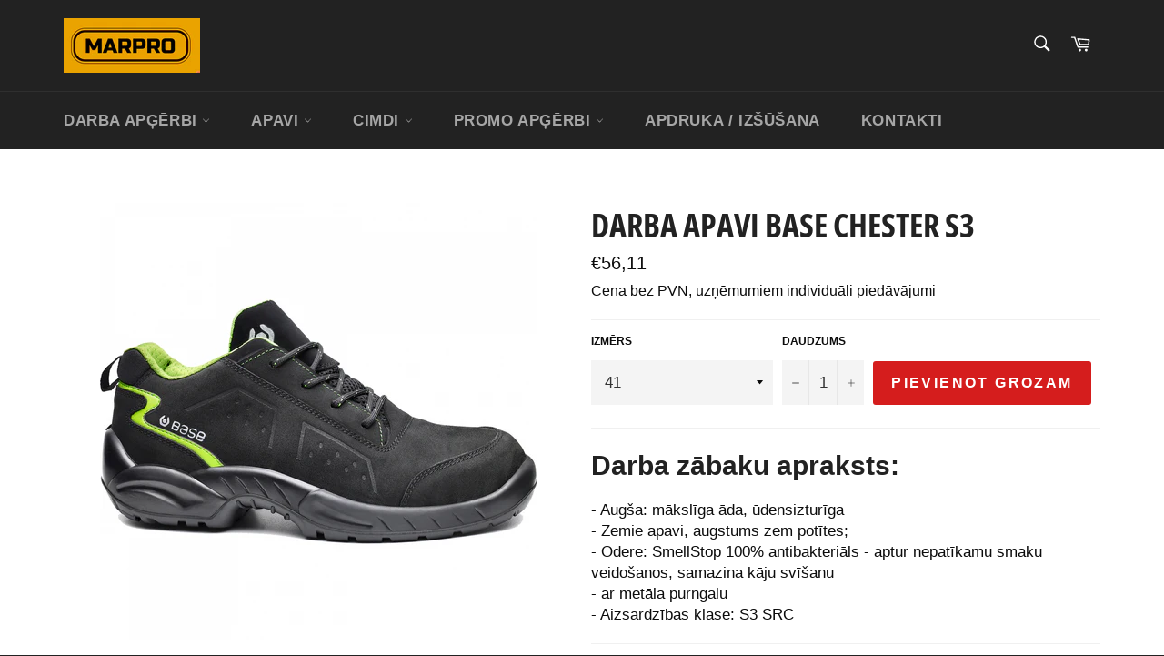

--- FILE ---
content_type: text/html; charset=utf-8
request_url: https://www.marpro.lv/products/darba-apavi-base-chester-s3
body_size: 23445
content:
<!doctype html>
<html class="no-js" lang="en">
<head>
  
    

    
    

    
    

    
    

    
    


    
    


     <meta name="seomaster" content="true"/><script type="application/ld+json">
        {
            "@context": "http://schema.org",
            "@type": "WebSite",
            "url": "https://www.marpro.lv",
            "potentialAction": {
                "@type": "SearchAction",
                "target": "https://www.marpro.lv/search?q={query}",
                "query-input": "required name=query"
                }
        }
        </script>
    
    
    
    <script type="application/ld+json">
            {
                "@context": "http://schema.org",
                "@type": "Product",
                "brand": {
                    "@type": "Brand",
                    "name": "RESS"
                },"description": "Darba zābaku apraksts:\n- Augša: mākslīga āda, ūdensizturīga- Zemie apavi, augstums zem potītes;- Odere: SmellStop 100% antibakteriāls - aptur nepatīkamu smaku veidošanos, samazina kāju svīšanu- ar metāla purngalu- Aizsardzības klase: S3 SRC",
                "url":"https:\/\/www.marpro.lv\/products\/darba-apavi-base-chester-s3",
                "name": "Darba apavi BASE CHESTER S3","image": "https://www.marpro.lv/cdn/shop/products/pusbaciai-darbui-chester-s3-1.png?v=1618397904",
                "weight": "0.0kg",
                "offers" : [
                    {
                        "@type" : "Offer" ,
                        "priceCurrency" : "EUR" ,
                        "price" : "5611" ,
                        "availability" : "http://schema.org/InStock" ,
                        "itemCondition": "http://schema.org/NewCondition",
                        "name": "41",
                        "url" : "https://www.marpro.lv/products/darba-apavi-base-chester-s3?variant=39733368291509",
                        "seller" : {
                            "@type" : "Organization",
                            "name" : "Darba apģērbi, darba apavi, apģērbu apdruka | MARPRO"
                        }
                    }, 
                    {
                        "@type" : "Offer" ,
                        "priceCurrency" : "EUR" ,
                        "price" : "5611" ,
                        "availability" : "http://schema.org/InStock" ,
                        "itemCondition": "http://schema.org/NewCondition",
                        "name": "42",
                        "url" : "https://www.marpro.lv/products/darba-apavi-base-chester-s3?variant=39733368619189",
                        "seller" : {
                            "@type" : "Organization",
                            "name" : "Darba apģērbi, darba apavi, apģērbu apdruka | MARPRO"
                        }
                    }, 
                    {
                        "@type" : "Offer" ,
                        "priceCurrency" : "EUR" ,
                        "price" : "5611" ,
                        "availability" : "http://schema.org/InStock" ,
                        "itemCondition": "http://schema.org/NewCondition",
                        "name": "43",
                        "url" : "https://www.marpro.lv/products/darba-apavi-base-chester-s3?variant=39733368783029",
                        "seller" : {
                            "@type" : "Organization",
                            "name" : "Darba apģērbi, darba apavi, apģērbu apdruka | MARPRO"
                        }
                    }, 
                    {
                        "@type" : "Offer" ,
                        "priceCurrency" : "EUR" ,
                        "price" : "5611" ,
                        "availability" : "http://schema.org/InStock" ,
                        "itemCondition": "http://schema.org/NewCondition",
                        "name": "44",
                        "url" : "https://www.marpro.lv/products/darba-apavi-base-chester-s3?variant=39733368848565",
                        "seller" : {
                            "@type" : "Organization",
                            "name" : "Darba apģērbi, darba apavi, apģērbu apdruka | MARPRO"
                        }
                    }, 
                    {
                        "@type" : "Offer" ,
                        "priceCurrency" : "EUR" ,
                        "price" : "5611" ,
                        "availability" : "http://schema.org/InStock" ,
                        "itemCondition": "http://schema.org/NewCondition",
                        "name": "45",
                        "url" : "https://www.marpro.lv/products/darba-apavi-base-chester-s3?variant=39733368881333",
                        "seller" : {
                            "@type" : "Organization",
                            "name" : "Darba apģērbi, darba apavi, apģērbu apdruka | MARPRO"
                        }
                    }, 
                    {
                        "@type" : "Offer" ,
                        "priceCurrency" : "EUR" ,
                        "price" : "5611" ,
                        "availability" : "http://schema.org/InStock" ,
                        "itemCondition": "http://schema.org/NewCondition",
                        "name": "46",
                        "url" : "https://www.marpro.lv/products/darba-apavi-base-chester-s3?variant=39733368914101",
                        "seller" : {
                            "@type" : "Organization",
                            "name" : "Darba apģērbi, darba apavi, apģērbu apdruka | MARPRO"
                        }
                    }, 
                    {
                        "@type" : "Offer" ,
                        "priceCurrency" : "EUR" ,
                        "price" : "5611" ,
                        "availability" : "http://schema.org/InStock" ,
                        "itemCondition": "http://schema.org/NewCondition",
                        "name": "47",
                        "url" : "https://www.marpro.lv/products/darba-apavi-base-chester-s3?variant=39733368946869",
                        "seller" : {
                            "@type" : "Organization",
                            "name" : "Darba apģērbi, darba apavi, apģērbu apdruka | MARPRO"
                        }
                    }
                ]
            }
                </script>
         
     <script type="application/ld+json">
            {
                "@context": "http://schema.org",
                "@type": "BreadcrumbList",
                "itemListElement": [{
                    "@type": "ListItem",
                    "position": 1,
                    "item": {
                        "@type": "Website",
                        "@id": "https://www.marpro.lv",
                        "name": "Home"
                    }
                },{
                        "@type": "ListItem",
                        "position": 2,
                        "item": {
                            "@type": "WebPage",
                            "@id": "https://www.marpro.lv/products/darba-apavi-base-chester-s3",
                            "name": "Darba apavi BASE CHESTER S3"
                        }
                    }]}
        </script>
     



  <meta charset="utf-8">
  <meta http-equiv="X-UA-Compatible" content="IE=edge,chrome=1">
  <meta name="viewport" content="width=device-width,initial-scale=1">
  <meta name="theme-color" content="#222222">

  
    <link rel="shortcut icon" href="//www.marpro.lv/cdn/shop/files/favicon-bold-no_BG-removebg-preview_32x32.png?v=1613564908" type="image/png">
  

  <link rel="canonical" href="https://www.marpro.lv/products/darba-apavi-base-chester-s3">
  <title>
  Darba apavi BASE CHESTER S3 - MARPRO &ndash; Darba apģērbi, darba apavi, apģērbu apdruka | MARPRO
  </title>

  
    <meta name="description" content="Darba apģērbi, darba apavi un individuālie aizsardzības līdzekļi no vadošajiem ražotājiem. Piegāde visā Latvijā iegādājoties internetveikalā, vai darba apģērbu veikalā Marpro Rīgā.">
  

  <!-- /snippets/social-meta-tags.liquid -->




<meta property="og:site_name" content="Darba apģērbi, darba apavi, apģērbu apdruka | MARPRO">
<meta property="og:url" content="https://www.marpro.lv/products/darba-apavi-base-chester-s3">
<meta property="og:title" content="Darba apavi BASE CHESTER S3 - MARPRO">
<meta property="og:type" content="product">
<meta property="og:description" content="Darba apģērbi, darba apavi un individuālie aizsardzības līdzekļi no vadošajiem ražotājiem. Piegāde visā Latvijā iegādājoties internetveikalā, vai darba apģērbu veikalā Marpro Rīgā.">

  <meta property="og:price:amount" content="56,11">
  <meta property="og:price:currency" content="EUR">

<meta property="og:image" content="http://www.marpro.lv/cdn/shop/products/pusbaciai-darbui-chester-s3-1_1200x1200.png?v=1618397904">
<meta property="og:image:secure_url" content="https://www.marpro.lv/cdn/shop/products/pusbaciai-darbui-chester-s3-1_1200x1200.png?v=1618397904">


<meta name="twitter:card" content="summary_large_image">
<meta name="twitter:title" content="Darba apavi BASE CHESTER S3 - MARPRO">
<meta name="twitter:description" content="Darba apģērbi, darba apavi un individuālie aizsardzības līdzekļi no vadošajiem ražotājiem. Piegāde visā Latvijā iegādājoties internetveikalā, vai darba apģērbu veikalā Marpro Rīgā.">


  <script>
    document.documentElement.className = document.documentElement.className.replace('no-js', 'js');
  </script>

  <link href="//www.marpro.lv/cdn/shop/t/7/assets/theme.scss.css?v=179913186828646196391760426643" rel="stylesheet" type="text/css" media="all" />
  

  <script>
    window.theme = window.theme || {};

    theme.strings = {
      stockAvailable: "1 pieejams",
      addToCart: "Pievienot grozam",
      soldOut: "Izpārdots",
      unavailable: "Nav pieejams",
      noStockAvailable: "The item could not be added to your cart because there are not enough in stock.",
      willNotShipUntil: "Mēs piegādasim preci līdz [date]",
      willBeInStockAfter: "Būs noliktavā pēc [date]",
      totalCartDiscount: "You're saving [savings]",
      addressError: "Error looking up that address",
      addressNoResults: "No results for that address",
      addressQueryLimit: "You have exceeded the Google API usage limit. Consider upgrading to a \u003ca href=\"https:\/\/developers.google.com\/maps\/premium\/usage-limits\"\u003ePremium Plan\u003c\/a\u003e.",
      authError: "There was a problem authenticating your Google Maps API Key.",
      slideNumber: "Slide [slide_number], current"
    };
  </script>

  <script src="//www.marpro.lv/cdn/shop/t/7/assets/lazysizes.min.js?v=56045284683979784691605879475" async="async"></script>

  

  <script src="//www.marpro.lv/cdn/shop/t/7/assets/vendor.js?v=59352919779726365461605879476" defer="defer"></script>

  
    <script>
      window.theme = window.theme || {};
      theme.moneyFormat = "€{{amount_with_comma_separator}}";
    </script>
  

  <script src="//www.marpro.lv/cdn/shop/t/7/assets/theme.js?v=171366231195154451781605879475" defer="defer"></script>

  <script>window.performance && window.performance.mark && window.performance.mark('shopify.content_for_header.start');</script><meta name="google-site-verification" content="ZtV-HsYL3wbcsI7c03Pa_h3F1l9zr3BZQRw2Fj3gFJo">
<meta id="shopify-digital-wallet" name="shopify-digital-wallet" content="/26777813173/digital_wallets/dialog">
<link rel="alternate" type="application/json+oembed" href="https://www.marpro.lv/products/darba-apavi-base-chester-s3.oembed">
<script async="async" src="/checkouts/internal/preloads.js?locale=en-LV"></script>
<script id="shopify-features" type="application/json">{"accessToken":"0f3013b71adbf4bf205258633c325d9b","betas":["rich-media-storefront-analytics"],"domain":"www.marpro.lv","predictiveSearch":true,"shopId":26777813173,"locale":"en"}</script>
<script>var Shopify = Shopify || {};
Shopify.shop = "marpro-lv.myshopify.com";
Shopify.locale = "en";
Shopify.currency = {"active":"EUR","rate":"1.0"};
Shopify.country = "LV";
Shopify.theme = {"name":"Venture","id":115979911349,"schema_name":"Venture","schema_version":"12.2.0","theme_store_id":775,"role":"main"};
Shopify.theme.handle = "null";
Shopify.theme.style = {"id":null,"handle":null};
Shopify.cdnHost = "www.marpro.lv/cdn";
Shopify.routes = Shopify.routes || {};
Shopify.routes.root = "/";</script>
<script type="module">!function(o){(o.Shopify=o.Shopify||{}).modules=!0}(window);</script>
<script>!function(o){function n(){var o=[];function n(){o.push(Array.prototype.slice.apply(arguments))}return n.q=o,n}var t=o.Shopify=o.Shopify||{};t.loadFeatures=n(),t.autoloadFeatures=n()}(window);</script>
<script id="shop-js-analytics" type="application/json">{"pageType":"product"}</script>
<script defer="defer" async type="module" src="//www.marpro.lv/cdn/shopifycloud/shop-js/modules/v2/client.init-shop-cart-sync_BdyHc3Nr.en.esm.js"></script>
<script defer="defer" async type="module" src="//www.marpro.lv/cdn/shopifycloud/shop-js/modules/v2/chunk.common_Daul8nwZ.esm.js"></script>
<script type="module">
  await import("//www.marpro.lv/cdn/shopifycloud/shop-js/modules/v2/client.init-shop-cart-sync_BdyHc3Nr.en.esm.js");
await import("//www.marpro.lv/cdn/shopifycloud/shop-js/modules/v2/chunk.common_Daul8nwZ.esm.js");

  window.Shopify.SignInWithShop?.initShopCartSync?.({"fedCMEnabled":true,"windoidEnabled":true});

</script>
<script id="__st">var __st={"a":26777813173,"offset":7200,"reqid":"f0f5d262-825e-4d90-87ee-4d9fb9b75e68-1769026831","pageurl":"www.marpro.lv\/products\/darba-apavi-base-chester-s3","u":"38cda0bfbd8b","p":"product","rtyp":"product","rid":6651730297013};</script>
<script>window.ShopifyPaypalV4VisibilityTracking = true;</script>
<script id="captcha-bootstrap">!function(){'use strict';const t='contact',e='account',n='new_comment',o=[[t,t],['blogs',n],['comments',n],[t,'customer']],c=[[e,'customer_login'],[e,'guest_login'],[e,'recover_customer_password'],[e,'create_customer']],r=t=>t.map((([t,e])=>`form[action*='/${t}']:not([data-nocaptcha='true']) input[name='form_type'][value='${e}']`)).join(','),a=t=>()=>t?[...document.querySelectorAll(t)].map((t=>t.form)):[];function s(){const t=[...o],e=r(t);return a(e)}const i='password',u='form_key',d=['recaptcha-v3-token','g-recaptcha-response','h-captcha-response',i],f=()=>{try{return window.sessionStorage}catch{return}},m='__shopify_v',_=t=>t.elements[u];function p(t,e,n=!1){try{const o=window.sessionStorage,c=JSON.parse(o.getItem(e)),{data:r}=function(t){const{data:e,action:n}=t;return t[m]||n?{data:e,action:n}:{data:t,action:n}}(c);for(const[e,n]of Object.entries(r))t.elements[e]&&(t.elements[e].value=n);n&&o.removeItem(e)}catch(o){console.error('form repopulation failed',{error:o})}}const l='form_type',E='cptcha';function T(t){t.dataset[E]=!0}const w=window,h=w.document,L='Shopify',v='ce_forms',y='captcha';let A=!1;((t,e)=>{const n=(g='f06e6c50-85a8-45c8-87d0-21a2b65856fe',I='https://cdn.shopify.com/shopifycloud/storefront-forms-hcaptcha/ce_storefront_forms_captcha_hcaptcha.v1.5.2.iife.js',D={infoText:'Protected by hCaptcha',privacyText:'Privacy',termsText:'Terms'},(t,e,n)=>{const o=w[L][v],c=o.bindForm;if(c)return c(t,g,e,D).then(n);var r;o.q.push([[t,g,e,D],n]),r=I,A||(h.body.append(Object.assign(h.createElement('script'),{id:'captcha-provider',async:!0,src:r})),A=!0)});var g,I,D;w[L]=w[L]||{},w[L][v]=w[L][v]||{},w[L][v].q=[],w[L][y]=w[L][y]||{},w[L][y].protect=function(t,e){n(t,void 0,e),T(t)},Object.freeze(w[L][y]),function(t,e,n,w,h,L){const[v,y,A,g]=function(t,e,n){const i=e?o:[],u=t?c:[],d=[...i,...u],f=r(d),m=r(i),_=r(d.filter((([t,e])=>n.includes(e))));return[a(f),a(m),a(_),s()]}(w,h,L),I=t=>{const e=t.target;return e instanceof HTMLFormElement?e:e&&e.form},D=t=>v().includes(t);t.addEventListener('submit',(t=>{const e=I(t);if(!e)return;const n=D(e)&&!e.dataset.hcaptchaBound&&!e.dataset.recaptchaBound,o=_(e),c=g().includes(e)&&(!o||!o.value);(n||c)&&t.preventDefault(),c&&!n&&(function(t){try{if(!f())return;!function(t){const e=f();if(!e)return;const n=_(t);if(!n)return;const o=n.value;o&&e.removeItem(o)}(t);const e=Array.from(Array(32),(()=>Math.random().toString(36)[2])).join('');!function(t,e){_(t)||t.append(Object.assign(document.createElement('input'),{type:'hidden',name:u})),t.elements[u].value=e}(t,e),function(t,e){const n=f();if(!n)return;const o=[...t.querySelectorAll(`input[type='${i}']`)].map((({name:t})=>t)),c=[...d,...o],r={};for(const[a,s]of new FormData(t).entries())c.includes(a)||(r[a]=s);n.setItem(e,JSON.stringify({[m]:1,action:t.action,data:r}))}(t,e)}catch(e){console.error('failed to persist form',e)}}(e),e.submit())}));const S=(t,e)=>{t&&!t.dataset[E]&&(n(t,e.some((e=>e===t))),T(t))};for(const o of['focusin','change'])t.addEventListener(o,(t=>{const e=I(t);D(e)&&S(e,y())}));const B=e.get('form_key'),M=e.get(l),P=B&&M;t.addEventListener('DOMContentLoaded',(()=>{const t=y();if(P)for(const e of t)e.elements[l].value===M&&p(e,B);[...new Set([...A(),...v().filter((t=>'true'===t.dataset.shopifyCaptcha))])].forEach((e=>S(e,t)))}))}(h,new URLSearchParams(w.location.search),n,t,e,['guest_login'])})(!0,!0)}();</script>
<script integrity="sha256-4kQ18oKyAcykRKYeNunJcIwy7WH5gtpwJnB7kiuLZ1E=" data-source-attribution="shopify.loadfeatures" defer="defer" src="//www.marpro.lv/cdn/shopifycloud/storefront/assets/storefront/load_feature-a0a9edcb.js" crossorigin="anonymous"></script>
<script data-source-attribution="shopify.dynamic_checkout.dynamic.init">var Shopify=Shopify||{};Shopify.PaymentButton=Shopify.PaymentButton||{isStorefrontPortableWallets:!0,init:function(){window.Shopify.PaymentButton.init=function(){};var t=document.createElement("script");t.src="https://www.marpro.lv/cdn/shopifycloud/portable-wallets/latest/portable-wallets.en.js",t.type="module",document.head.appendChild(t)}};
</script>
<script data-source-attribution="shopify.dynamic_checkout.buyer_consent">
  function portableWalletsHideBuyerConsent(e){var t=document.getElementById("shopify-buyer-consent"),n=document.getElementById("shopify-subscription-policy-button");t&&n&&(t.classList.add("hidden"),t.setAttribute("aria-hidden","true"),n.removeEventListener("click",e))}function portableWalletsShowBuyerConsent(e){var t=document.getElementById("shopify-buyer-consent"),n=document.getElementById("shopify-subscription-policy-button");t&&n&&(t.classList.remove("hidden"),t.removeAttribute("aria-hidden"),n.addEventListener("click",e))}window.Shopify?.PaymentButton&&(window.Shopify.PaymentButton.hideBuyerConsent=portableWalletsHideBuyerConsent,window.Shopify.PaymentButton.showBuyerConsent=portableWalletsShowBuyerConsent);
</script>
<script data-source-attribution="shopify.dynamic_checkout.cart.bootstrap">document.addEventListener("DOMContentLoaded",(function(){function t(){return document.querySelector("shopify-accelerated-checkout-cart, shopify-accelerated-checkout")}if(t())Shopify.PaymentButton.init();else{new MutationObserver((function(e,n){t()&&(Shopify.PaymentButton.init(),n.disconnect())})).observe(document.body,{childList:!0,subtree:!0})}}));
</script>
<script id='scb4127' type='text/javascript' async='' src='https://www.marpro.lv/cdn/shopifycloud/privacy-banner/storefront-banner.js'></script>
<script>window.performance && window.performance.mark && window.performance.mark('shopify.content_for_header.end');</script>



<!-- BEGIN app block: shopify://apps/microsoft-clarity/blocks/clarity_js/31c3d126-8116-4b4a-8ba1-baeda7c4aeea -->
<script type="text/javascript">
  (function (c, l, a, r, i, t, y) {
    c[a] = c[a] || function () { (c[a].q = c[a].q || []).push(arguments); };
    t = l.createElement(r); t.async = 1; t.src = "https://www.clarity.ms/tag/" + i + "?ref=shopify";
    y = l.getElementsByTagName(r)[0]; y.parentNode.insertBefore(t, y);

    c.Shopify.loadFeatures([{ name: "consent-tracking-api", version: "0.1" }], error => {
      if (error) {
        console.error("Error loading Shopify features:", error);
        return;
      }

      c[a]('consentv2', {
        ad_Storage: c.Shopify.customerPrivacy.marketingAllowed() ? "granted" : "denied",
        analytics_Storage: c.Shopify.customerPrivacy.analyticsProcessingAllowed() ? "granted" : "denied",
      });
    });

    l.addEventListener("visitorConsentCollected", function (e) {
      c[a]('consentv2', {
        ad_Storage: e.detail.marketingAllowed ? "granted" : "denied",
        analytics_Storage: e.detail.analyticsAllowed ? "granted" : "denied",
      });
    });
  })(window, document, "clarity", "script", "toh2fyn5mz");
</script>



<!-- END app block --><!-- BEGIN app block: shopify://apps/microsoft-clarity/blocks/brandAgents_js/31c3d126-8116-4b4a-8ba1-baeda7c4aeea -->





<!-- END app block --><link href="https://monorail-edge.shopifysvc.com" rel="dns-prefetch">
<script>(function(){if ("sendBeacon" in navigator && "performance" in window) {try {var session_token_from_headers = performance.getEntriesByType('navigation')[0].serverTiming.find(x => x.name == '_s').description;} catch {var session_token_from_headers = undefined;}var session_cookie_matches = document.cookie.match(/_shopify_s=([^;]*)/);var session_token_from_cookie = session_cookie_matches && session_cookie_matches.length === 2 ? session_cookie_matches[1] : "";var session_token = session_token_from_headers || session_token_from_cookie || "";function handle_abandonment_event(e) {var entries = performance.getEntries().filter(function(entry) {return /monorail-edge.shopifysvc.com/.test(entry.name);});if (!window.abandonment_tracked && entries.length === 0) {window.abandonment_tracked = true;var currentMs = Date.now();var navigation_start = performance.timing.navigationStart;var payload = {shop_id: 26777813173,url: window.location.href,navigation_start,duration: currentMs - navigation_start,session_token,page_type: "product"};window.navigator.sendBeacon("https://monorail-edge.shopifysvc.com/v1/produce", JSON.stringify({schema_id: "online_store_buyer_site_abandonment/1.1",payload: payload,metadata: {event_created_at_ms: currentMs,event_sent_at_ms: currentMs}}));}}window.addEventListener('pagehide', handle_abandonment_event);}}());</script>
<script id="web-pixels-manager-setup">(function e(e,d,r,n,o){if(void 0===o&&(o={}),!Boolean(null===(a=null===(i=window.Shopify)||void 0===i?void 0:i.analytics)||void 0===a?void 0:a.replayQueue)){var i,a;window.Shopify=window.Shopify||{};var t=window.Shopify;t.analytics=t.analytics||{};var s=t.analytics;s.replayQueue=[],s.publish=function(e,d,r){return s.replayQueue.push([e,d,r]),!0};try{self.performance.mark("wpm:start")}catch(e){}var l=function(){var e={modern:/Edge?\/(1{2}[4-9]|1[2-9]\d|[2-9]\d{2}|\d{4,})\.\d+(\.\d+|)|Firefox\/(1{2}[4-9]|1[2-9]\d|[2-9]\d{2}|\d{4,})\.\d+(\.\d+|)|Chrom(ium|e)\/(9{2}|\d{3,})\.\d+(\.\d+|)|(Maci|X1{2}).+ Version\/(15\.\d+|(1[6-9]|[2-9]\d|\d{3,})\.\d+)([,.]\d+|)( \(\w+\)|)( Mobile\/\w+|) Safari\/|Chrome.+OPR\/(9{2}|\d{3,})\.\d+\.\d+|(CPU[ +]OS|iPhone[ +]OS|CPU[ +]iPhone|CPU IPhone OS|CPU iPad OS)[ +]+(15[._]\d+|(1[6-9]|[2-9]\d|\d{3,})[._]\d+)([._]\d+|)|Android:?[ /-](13[3-9]|1[4-9]\d|[2-9]\d{2}|\d{4,})(\.\d+|)(\.\d+|)|Android.+Firefox\/(13[5-9]|1[4-9]\d|[2-9]\d{2}|\d{4,})\.\d+(\.\d+|)|Android.+Chrom(ium|e)\/(13[3-9]|1[4-9]\d|[2-9]\d{2}|\d{4,})\.\d+(\.\d+|)|SamsungBrowser\/([2-9]\d|\d{3,})\.\d+/,legacy:/Edge?\/(1[6-9]|[2-9]\d|\d{3,})\.\d+(\.\d+|)|Firefox\/(5[4-9]|[6-9]\d|\d{3,})\.\d+(\.\d+|)|Chrom(ium|e)\/(5[1-9]|[6-9]\d|\d{3,})\.\d+(\.\d+|)([\d.]+$|.*Safari\/(?![\d.]+ Edge\/[\d.]+$))|(Maci|X1{2}).+ Version\/(10\.\d+|(1[1-9]|[2-9]\d|\d{3,})\.\d+)([,.]\d+|)( \(\w+\)|)( Mobile\/\w+|) Safari\/|Chrome.+OPR\/(3[89]|[4-9]\d|\d{3,})\.\d+\.\d+|(CPU[ +]OS|iPhone[ +]OS|CPU[ +]iPhone|CPU IPhone OS|CPU iPad OS)[ +]+(10[._]\d+|(1[1-9]|[2-9]\d|\d{3,})[._]\d+)([._]\d+|)|Android:?[ /-](13[3-9]|1[4-9]\d|[2-9]\d{2}|\d{4,})(\.\d+|)(\.\d+|)|Mobile Safari.+OPR\/([89]\d|\d{3,})\.\d+\.\d+|Android.+Firefox\/(13[5-9]|1[4-9]\d|[2-9]\d{2}|\d{4,})\.\d+(\.\d+|)|Android.+Chrom(ium|e)\/(13[3-9]|1[4-9]\d|[2-9]\d{2}|\d{4,})\.\d+(\.\d+|)|Android.+(UC? ?Browser|UCWEB|U3)[ /]?(15\.([5-9]|\d{2,})|(1[6-9]|[2-9]\d|\d{3,})\.\d+)\.\d+|SamsungBrowser\/(5\.\d+|([6-9]|\d{2,})\.\d+)|Android.+MQ{2}Browser\/(14(\.(9|\d{2,})|)|(1[5-9]|[2-9]\d|\d{3,})(\.\d+|))(\.\d+|)|K[Aa][Ii]OS\/(3\.\d+|([4-9]|\d{2,})\.\d+)(\.\d+|)/},d=e.modern,r=e.legacy,n=navigator.userAgent;return n.match(d)?"modern":n.match(r)?"legacy":"unknown"}(),u="modern"===l?"modern":"legacy",c=(null!=n?n:{modern:"",legacy:""})[u],f=function(e){return[e.baseUrl,"/wpm","/b",e.hashVersion,"modern"===e.buildTarget?"m":"l",".js"].join("")}({baseUrl:d,hashVersion:r,buildTarget:u}),m=function(e){var d=e.version,r=e.bundleTarget,n=e.surface,o=e.pageUrl,i=e.monorailEndpoint;return{emit:function(e){var a=e.status,t=e.errorMsg,s=(new Date).getTime(),l=JSON.stringify({metadata:{event_sent_at_ms:s},events:[{schema_id:"web_pixels_manager_load/3.1",payload:{version:d,bundle_target:r,page_url:o,status:a,surface:n,error_msg:t},metadata:{event_created_at_ms:s}}]});if(!i)return console&&console.warn&&console.warn("[Web Pixels Manager] No Monorail endpoint provided, skipping logging."),!1;try{return self.navigator.sendBeacon.bind(self.navigator)(i,l)}catch(e){}var u=new XMLHttpRequest;try{return u.open("POST",i,!0),u.setRequestHeader("Content-Type","text/plain"),u.send(l),!0}catch(e){return console&&console.warn&&console.warn("[Web Pixels Manager] Got an unhandled error while logging to Monorail."),!1}}}}({version:r,bundleTarget:l,surface:e.surface,pageUrl:self.location.href,monorailEndpoint:e.monorailEndpoint});try{o.browserTarget=l,function(e){var d=e.src,r=e.async,n=void 0===r||r,o=e.onload,i=e.onerror,a=e.sri,t=e.scriptDataAttributes,s=void 0===t?{}:t,l=document.createElement("script"),u=document.querySelector("head"),c=document.querySelector("body");if(l.async=n,l.src=d,a&&(l.integrity=a,l.crossOrigin="anonymous"),s)for(var f in s)if(Object.prototype.hasOwnProperty.call(s,f))try{l.dataset[f]=s[f]}catch(e){}if(o&&l.addEventListener("load",o),i&&l.addEventListener("error",i),u)u.appendChild(l);else{if(!c)throw new Error("Did not find a head or body element to append the script");c.appendChild(l)}}({src:f,async:!0,onload:function(){if(!function(){var e,d;return Boolean(null===(d=null===(e=window.Shopify)||void 0===e?void 0:e.analytics)||void 0===d?void 0:d.initialized)}()){var d=window.webPixelsManager.init(e)||void 0;if(d){var r=window.Shopify.analytics;r.replayQueue.forEach((function(e){var r=e[0],n=e[1],o=e[2];d.publishCustomEvent(r,n,o)})),r.replayQueue=[],r.publish=d.publishCustomEvent,r.visitor=d.visitor,r.initialized=!0}}},onerror:function(){return m.emit({status:"failed",errorMsg:"".concat(f," has failed to load")})},sri:function(e){var d=/^sha384-[A-Za-z0-9+/=]+$/;return"string"==typeof e&&d.test(e)}(c)?c:"",scriptDataAttributes:o}),m.emit({status:"loading"})}catch(e){m.emit({status:"failed",errorMsg:(null==e?void 0:e.message)||"Unknown error"})}}})({shopId: 26777813173,storefrontBaseUrl: "https://www.marpro.lv",extensionsBaseUrl: "https://extensions.shopifycdn.com/cdn/shopifycloud/web-pixels-manager",monorailEndpoint: "https://monorail-edge.shopifysvc.com/unstable/produce_batch",surface: "storefront-renderer",enabledBetaFlags: ["2dca8a86"],webPixelsConfigList: [{"id":"3118760266","configuration":"{\"projectId\":\"toh2fyn5mz\"}","eventPayloadVersion":"v1","runtimeContext":"STRICT","scriptVersion":"cf1781658ed156031118fc4bbc2ed159","type":"APP","apiClientId":240074326017,"privacyPurposes":[],"capabilities":["advanced_dom_events"],"dataSharingAdjustments":{"protectedCustomerApprovalScopes":["read_customer_personal_data"]}},{"id":"900727114","configuration":"{\"config\":\"{\\\"pixel_id\\\":\\\"G-6W2HQ79SGL\\\",\\\"gtag_events\\\":[{\\\"type\\\":\\\"purchase\\\",\\\"action_label\\\":\\\"G-6W2HQ79SGL\\\"},{\\\"type\\\":\\\"page_view\\\",\\\"action_label\\\":\\\"G-6W2HQ79SGL\\\"},{\\\"type\\\":\\\"view_item\\\",\\\"action_label\\\":\\\"G-6W2HQ79SGL\\\"},{\\\"type\\\":\\\"search\\\",\\\"action_label\\\":\\\"G-6W2HQ79SGL\\\"},{\\\"type\\\":\\\"add_to_cart\\\",\\\"action_label\\\":\\\"G-6W2HQ79SGL\\\"},{\\\"type\\\":\\\"begin_checkout\\\",\\\"action_label\\\":\\\"G-6W2HQ79SGL\\\"},{\\\"type\\\":\\\"add_payment_info\\\",\\\"action_label\\\":\\\"G-6W2HQ79SGL\\\"}],\\\"enable_monitoring_mode\\\":false}\"}","eventPayloadVersion":"v1","runtimeContext":"OPEN","scriptVersion":"b2a88bafab3e21179ed38636efcd8a93","type":"APP","apiClientId":1780363,"privacyPurposes":[],"dataSharingAdjustments":{"protectedCustomerApprovalScopes":["read_customer_address","read_customer_email","read_customer_name","read_customer_personal_data","read_customer_phone"]}},{"id":"173932874","eventPayloadVersion":"v1","runtimeContext":"LAX","scriptVersion":"1","type":"CUSTOM","privacyPurposes":["ANALYTICS"],"name":"Google Analytics tag (migrated)"},{"id":"shopify-app-pixel","configuration":"{}","eventPayloadVersion":"v1","runtimeContext":"STRICT","scriptVersion":"0450","apiClientId":"shopify-pixel","type":"APP","privacyPurposes":["ANALYTICS","MARKETING"]},{"id":"shopify-custom-pixel","eventPayloadVersion":"v1","runtimeContext":"LAX","scriptVersion":"0450","apiClientId":"shopify-pixel","type":"CUSTOM","privacyPurposes":["ANALYTICS","MARKETING"]}],isMerchantRequest: false,initData: {"shop":{"name":"Darba apģērbi, darba apavi, apģērbu apdruka | MARPRO","paymentSettings":{"currencyCode":"EUR"},"myshopifyDomain":"marpro-lv.myshopify.com","countryCode":"LV","storefrontUrl":"https:\/\/www.marpro.lv"},"customer":null,"cart":null,"checkout":null,"productVariants":[{"price":{"amount":56.11,"currencyCode":"EUR"},"product":{"title":"Darba apavi BASE CHESTER S3","vendor":"RESS","id":"6651730297013","untranslatedTitle":"Darba apavi BASE CHESTER S3","url":"\/products\/darba-apavi-base-chester-s3","type":"Darba apavi"},"id":"39733368291509","image":{"src":"\/\/www.marpro.lv\/cdn\/shop\/products\/pusbaciai-darbui-chester-s3-1.png?v=1618397904"},"sku":"","title":"41","untranslatedTitle":"41"},{"price":{"amount":56.11,"currencyCode":"EUR"},"product":{"title":"Darba apavi BASE CHESTER S3","vendor":"RESS","id":"6651730297013","untranslatedTitle":"Darba apavi BASE CHESTER S3","url":"\/products\/darba-apavi-base-chester-s3","type":"Darba apavi"},"id":"39733368619189","image":{"src":"\/\/www.marpro.lv\/cdn\/shop\/products\/pusbaciai-darbui-chester-s3-1.png?v=1618397904"},"sku":"","title":"42","untranslatedTitle":"42"},{"price":{"amount":56.11,"currencyCode":"EUR"},"product":{"title":"Darba apavi BASE CHESTER S3","vendor":"RESS","id":"6651730297013","untranslatedTitle":"Darba apavi BASE CHESTER S3","url":"\/products\/darba-apavi-base-chester-s3","type":"Darba apavi"},"id":"39733368783029","image":{"src":"\/\/www.marpro.lv\/cdn\/shop\/products\/pusbaciai-darbui-chester-s3-1.png?v=1618397904"},"sku":"","title":"43","untranslatedTitle":"43"},{"price":{"amount":56.11,"currencyCode":"EUR"},"product":{"title":"Darba apavi BASE CHESTER S3","vendor":"RESS","id":"6651730297013","untranslatedTitle":"Darba apavi BASE CHESTER S3","url":"\/products\/darba-apavi-base-chester-s3","type":"Darba apavi"},"id":"39733368848565","image":{"src":"\/\/www.marpro.lv\/cdn\/shop\/products\/pusbaciai-darbui-chester-s3-1.png?v=1618397904"},"sku":"","title":"44","untranslatedTitle":"44"},{"price":{"amount":56.11,"currencyCode":"EUR"},"product":{"title":"Darba apavi BASE CHESTER S3","vendor":"RESS","id":"6651730297013","untranslatedTitle":"Darba apavi BASE CHESTER S3","url":"\/products\/darba-apavi-base-chester-s3","type":"Darba apavi"},"id":"39733368881333","image":{"src":"\/\/www.marpro.lv\/cdn\/shop\/products\/pusbaciai-darbui-chester-s3-1.png?v=1618397904"},"sku":"","title":"45","untranslatedTitle":"45"},{"price":{"amount":56.11,"currencyCode":"EUR"},"product":{"title":"Darba apavi BASE CHESTER S3","vendor":"RESS","id":"6651730297013","untranslatedTitle":"Darba apavi BASE CHESTER S3","url":"\/products\/darba-apavi-base-chester-s3","type":"Darba apavi"},"id":"39733368914101","image":{"src":"\/\/www.marpro.lv\/cdn\/shop\/products\/pusbaciai-darbui-chester-s3-1.png?v=1618397904"},"sku":"","title":"46","untranslatedTitle":"46"},{"price":{"amount":56.11,"currencyCode":"EUR"},"product":{"title":"Darba apavi BASE CHESTER S3","vendor":"RESS","id":"6651730297013","untranslatedTitle":"Darba apavi BASE CHESTER S3","url":"\/products\/darba-apavi-base-chester-s3","type":"Darba apavi"},"id":"39733368946869","image":{"src":"\/\/www.marpro.lv\/cdn\/shop\/products\/pusbaciai-darbui-chester-s3-1.png?v=1618397904"},"sku":"","title":"47","untranslatedTitle":"47"}],"purchasingCompany":null},},"https://www.marpro.lv/cdn","fcfee988w5aeb613cpc8e4bc33m6693e112",{"modern":"","legacy":""},{"shopId":"26777813173","storefrontBaseUrl":"https:\/\/www.marpro.lv","extensionBaseUrl":"https:\/\/extensions.shopifycdn.com\/cdn\/shopifycloud\/web-pixels-manager","surface":"storefront-renderer","enabledBetaFlags":"[\"2dca8a86\"]","isMerchantRequest":"false","hashVersion":"fcfee988w5aeb613cpc8e4bc33m6693e112","publish":"custom","events":"[[\"page_viewed\",{}],[\"product_viewed\",{\"productVariant\":{\"price\":{\"amount\":56.11,\"currencyCode\":\"EUR\"},\"product\":{\"title\":\"Darba apavi BASE CHESTER S3\",\"vendor\":\"RESS\",\"id\":\"6651730297013\",\"untranslatedTitle\":\"Darba apavi BASE CHESTER S3\",\"url\":\"\/products\/darba-apavi-base-chester-s3\",\"type\":\"Darba apavi\"},\"id\":\"39733368291509\",\"image\":{\"src\":\"\/\/www.marpro.lv\/cdn\/shop\/products\/pusbaciai-darbui-chester-s3-1.png?v=1618397904\"},\"sku\":\"\",\"title\":\"41\",\"untranslatedTitle\":\"41\"}}]]"});</script><script>
  window.ShopifyAnalytics = window.ShopifyAnalytics || {};
  window.ShopifyAnalytics.meta = window.ShopifyAnalytics.meta || {};
  window.ShopifyAnalytics.meta.currency = 'EUR';
  var meta = {"product":{"id":6651730297013,"gid":"gid:\/\/shopify\/Product\/6651730297013","vendor":"RESS","type":"Darba apavi","handle":"darba-apavi-base-chester-s3","variants":[{"id":39733368291509,"price":5611,"name":"Darba apavi BASE CHESTER S3 - 41","public_title":"41","sku":""},{"id":39733368619189,"price":5611,"name":"Darba apavi BASE CHESTER S3 - 42","public_title":"42","sku":""},{"id":39733368783029,"price":5611,"name":"Darba apavi BASE CHESTER S3 - 43","public_title":"43","sku":""},{"id":39733368848565,"price":5611,"name":"Darba apavi BASE CHESTER S3 - 44","public_title":"44","sku":""},{"id":39733368881333,"price":5611,"name":"Darba apavi BASE CHESTER S3 - 45","public_title":"45","sku":""},{"id":39733368914101,"price":5611,"name":"Darba apavi BASE CHESTER S3 - 46","public_title":"46","sku":""},{"id":39733368946869,"price":5611,"name":"Darba apavi BASE CHESTER S3 - 47","public_title":"47","sku":""}],"remote":false},"page":{"pageType":"product","resourceType":"product","resourceId":6651730297013,"requestId":"f0f5d262-825e-4d90-87ee-4d9fb9b75e68-1769026831"}};
  for (var attr in meta) {
    window.ShopifyAnalytics.meta[attr] = meta[attr];
  }
</script>
<script class="analytics">
  (function () {
    var customDocumentWrite = function(content) {
      var jquery = null;

      if (window.jQuery) {
        jquery = window.jQuery;
      } else if (window.Checkout && window.Checkout.$) {
        jquery = window.Checkout.$;
      }

      if (jquery) {
        jquery('body').append(content);
      }
    };

    var hasLoggedConversion = function(token) {
      if (token) {
        return document.cookie.indexOf('loggedConversion=' + token) !== -1;
      }
      return false;
    }

    var setCookieIfConversion = function(token) {
      if (token) {
        var twoMonthsFromNow = new Date(Date.now());
        twoMonthsFromNow.setMonth(twoMonthsFromNow.getMonth() + 2);

        document.cookie = 'loggedConversion=' + token + '; expires=' + twoMonthsFromNow;
      }
    }

    var trekkie = window.ShopifyAnalytics.lib = window.trekkie = window.trekkie || [];
    if (trekkie.integrations) {
      return;
    }
    trekkie.methods = [
      'identify',
      'page',
      'ready',
      'track',
      'trackForm',
      'trackLink'
    ];
    trekkie.factory = function(method) {
      return function() {
        var args = Array.prototype.slice.call(arguments);
        args.unshift(method);
        trekkie.push(args);
        return trekkie;
      };
    };
    for (var i = 0; i < trekkie.methods.length; i++) {
      var key = trekkie.methods[i];
      trekkie[key] = trekkie.factory(key);
    }
    trekkie.load = function(config) {
      trekkie.config = config || {};
      trekkie.config.initialDocumentCookie = document.cookie;
      var first = document.getElementsByTagName('script')[0];
      var script = document.createElement('script');
      script.type = 'text/javascript';
      script.onerror = function(e) {
        var scriptFallback = document.createElement('script');
        scriptFallback.type = 'text/javascript';
        scriptFallback.onerror = function(error) {
                var Monorail = {
      produce: function produce(monorailDomain, schemaId, payload) {
        var currentMs = new Date().getTime();
        var event = {
          schema_id: schemaId,
          payload: payload,
          metadata: {
            event_created_at_ms: currentMs,
            event_sent_at_ms: currentMs
          }
        };
        return Monorail.sendRequest("https://" + monorailDomain + "/v1/produce", JSON.stringify(event));
      },
      sendRequest: function sendRequest(endpointUrl, payload) {
        // Try the sendBeacon API
        if (window && window.navigator && typeof window.navigator.sendBeacon === 'function' && typeof window.Blob === 'function' && !Monorail.isIos12()) {
          var blobData = new window.Blob([payload], {
            type: 'text/plain'
          });

          if (window.navigator.sendBeacon(endpointUrl, blobData)) {
            return true;
          } // sendBeacon was not successful

        } // XHR beacon

        var xhr = new XMLHttpRequest();

        try {
          xhr.open('POST', endpointUrl);
          xhr.setRequestHeader('Content-Type', 'text/plain');
          xhr.send(payload);
        } catch (e) {
          console.log(e);
        }

        return false;
      },
      isIos12: function isIos12() {
        return window.navigator.userAgent.lastIndexOf('iPhone; CPU iPhone OS 12_') !== -1 || window.navigator.userAgent.lastIndexOf('iPad; CPU OS 12_') !== -1;
      }
    };
    Monorail.produce('monorail-edge.shopifysvc.com',
      'trekkie_storefront_load_errors/1.1',
      {shop_id: 26777813173,
      theme_id: 115979911349,
      app_name: "storefront",
      context_url: window.location.href,
      source_url: "//www.marpro.lv/cdn/s/trekkie.storefront.cd680fe47e6c39ca5d5df5f0a32d569bc48c0f27.min.js"});

        };
        scriptFallback.async = true;
        scriptFallback.src = '//www.marpro.lv/cdn/s/trekkie.storefront.cd680fe47e6c39ca5d5df5f0a32d569bc48c0f27.min.js';
        first.parentNode.insertBefore(scriptFallback, first);
      };
      script.async = true;
      script.src = '//www.marpro.lv/cdn/s/trekkie.storefront.cd680fe47e6c39ca5d5df5f0a32d569bc48c0f27.min.js';
      first.parentNode.insertBefore(script, first);
    };
    trekkie.load(
      {"Trekkie":{"appName":"storefront","development":false,"defaultAttributes":{"shopId":26777813173,"isMerchantRequest":null,"themeId":115979911349,"themeCityHash":"7084946424916688203","contentLanguage":"en","currency":"EUR","eventMetadataId":"3fbc8161-f2dd-4d3d-b064-e1d4b9c30b69"},"isServerSideCookieWritingEnabled":true,"monorailRegion":"shop_domain","enabledBetaFlags":["65f19447"]},"Session Attribution":{},"S2S":{"facebookCapiEnabled":false,"source":"trekkie-storefront-renderer","apiClientId":580111}}
    );

    var loaded = false;
    trekkie.ready(function() {
      if (loaded) return;
      loaded = true;

      window.ShopifyAnalytics.lib = window.trekkie;

      var originalDocumentWrite = document.write;
      document.write = customDocumentWrite;
      try { window.ShopifyAnalytics.merchantGoogleAnalytics.call(this); } catch(error) {};
      document.write = originalDocumentWrite;

      window.ShopifyAnalytics.lib.page(null,{"pageType":"product","resourceType":"product","resourceId":6651730297013,"requestId":"f0f5d262-825e-4d90-87ee-4d9fb9b75e68-1769026831","shopifyEmitted":true});

      var match = window.location.pathname.match(/checkouts\/(.+)\/(thank_you|post_purchase)/)
      var token = match? match[1]: undefined;
      if (!hasLoggedConversion(token)) {
        setCookieIfConversion(token);
        window.ShopifyAnalytics.lib.track("Viewed Product",{"currency":"EUR","variantId":39733368291509,"productId":6651730297013,"productGid":"gid:\/\/shopify\/Product\/6651730297013","name":"Darba apavi BASE CHESTER S3 - 41","price":"56.11","sku":"","brand":"RESS","variant":"41","category":"Darba apavi","nonInteraction":true,"remote":false},undefined,undefined,{"shopifyEmitted":true});
      window.ShopifyAnalytics.lib.track("monorail:\/\/trekkie_storefront_viewed_product\/1.1",{"currency":"EUR","variantId":39733368291509,"productId":6651730297013,"productGid":"gid:\/\/shopify\/Product\/6651730297013","name":"Darba apavi BASE CHESTER S3 - 41","price":"56.11","sku":"","brand":"RESS","variant":"41","category":"Darba apavi","nonInteraction":true,"remote":false,"referer":"https:\/\/www.marpro.lv\/products\/darba-apavi-base-chester-s3"});
      }
    });


        var eventsListenerScript = document.createElement('script');
        eventsListenerScript.async = true;
        eventsListenerScript.src = "//www.marpro.lv/cdn/shopifycloud/storefront/assets/shop_events_listener-3da45d37.js";
        document.getElementsByTagName('head')[0].appendChild(eventsListenerScript);

})();</script>
  <script>
  if (!window.ga || (window.ga && typeof window.ga !== 'function')) {
    window.ga = function ga() {
      (window.ga.q = window.ga.q || []).push(arguments);
      if (window.Shopify && window.Shopify.analytics && typeof window.Shopify.analytics.publish === 'function') {
        window.Shopify.analytics.publish("ga_stub_called", {}, {sendTo: "google_osp_migration"});
      }
      console.error("Shopify's Google Analytics stub called with:", Array.from(arguments), "\nSee https://help.shopify.com/manual/promoting-marketing/pixels/pixel-migration#google for more information.");
    };
    if (window.Shopify && window.Shopify.analytics && typeof window.Shopify.analytics.publish === 'function') {
      window.Shopify.analytics.publish("ga_stub_initialized", {}, {sendTo: "google_osp_migration"});
    }
  }
</script>
<script
  defer
  src="https://www.marpro.lv/cdn/shopifycloud/perf-kit/shopify-perf-kit-3.0.4.min.js"
  data-application="storefront-renderer"
  data-shop-id="26777813173"
  data-render-region="gcp-us-east1"
  data-page-type="product"
  data-theme-instance-id="115979911349"
  data-theme-name="Venture"
  data-theme-version="12.2.0"
  data-monorail-region="shop_domain"
  data-resource-timing-sampling-rate="10"
  data-shs="true"
  data-shs-beacon="true"
  data-shs-export-with-fetch="true"
  data-shs-logs-sample-rate="1"
  data-shs-beacon-endpoint="https://www.marpro.lv/api/collect"
></script>
</head>

<body class="template-product" >

  <a class="in-page-link visually-hidden skip-link" href="#MainContent">
    Skip to content
  </a>

  <div id="shopify-section-header" class="shopify-section"><style>
.site-header__logo img {
  max-width: 150px;
}
</style>

<div id="NavDrawer" class="drawer drawer--left">
  <div class="drawer__inner">
    <form action="/search" method="get" class="drawer__search" role="search">
      <input type="search" name="q" placeholder="Meklēt" aria-label="Meklēt" class="drawer__search-input">

      <button type="submit" class="text-link drawer__search-submit">
        <svg aria-hidden="true" focusable="false" role="presentation" class="icon icon-search" viewBox="0 0 32 32"><path fill="#444" d="M21.839 18.771a10.012 10.012 0 0 0 1.57-5.39c0-5.548-4.493-10.048-10.034-10.048-5.548 0-10.041 4.499-10.041 10.048s4.493 10.048 10.034 10.048c2.012 0 3.886-.594 5.456-1.61l.455-.317 7.165 7.165 2.223-2.263-7.158-7.165.33-.468zM18.995 7.767c1.498 1.498 2.322 3.49 2.322 5.608s-.825 4.11-2.322 5.608c-1.498 1.498-3.49 2.322-5.608 2.322s-4.11-.825-5.608-2.322c-1.498-1.498-2.322-3.49-2.322-5.608s.825-4.11 2.322-5.608c1.498-1.498 3.49-2.322 5.608-2.322s4.11.825 5.608 2.322z"/></svg>
        <span class="icon__fallback-text">Meklēt</span>
      </button>
    </form>
    <ul class="drawer__nav">
      
        

        
          <li class="drawer__nav-item">
            <div class="drawer__nav-has-sublist">
              <a href="/collections/viss-darba-apgerbs"
                class="drawer__nav-link drawer__nav-link--top-level drawer__nav-link--split"
                id="DrawerLabel-darba-apgerbi"
                
              >
                Darba apģērbi
              </a>
              <button type="button" aria-controls="DrawerLinklist-darba-apgerbi" class="text-link drawer__nav-toggle-btn drawer__meganav-toggle" aria-label="Darba apģērbi Menu" aria-expanded="false">
                <span class="drawer__nav-toggle--open">
                  <svg aria-hidden="true" focusable="false" role="presentation" class="icon icon-plus" viewBox="0 0 22 21"><path d="M12 11.5h9.5v-2H12V0h-2v9.5H.5v2H10V21h2v-9.5z" fill="#000" fill-rule="evenodd"/></svg>
                </span>
                <span class="drawer__nav-toggle--close">
                  <svg aria-hidden="true" focusable="false" role="presentation" class="icon icon--wide icon-minus" viewBox="0 0 22 3"><path fill="#000" d="M21.5.5v2H.5v-2z" fill-rule="evenodd"/></svg>
                </span>
              </button>
            </div>

            <div class="meganav meganav--drawer" id="DrawerLinklist-darba-apgerbi" aria-labelledby="DrawerLabel-darba-apgerbi" role="navigation">
              <ul class="meganav__nav">
                <div class="grid grid--no-gutters meganav__scroller meganav__scroller--has-list">
  <div class="grid__item meganav__list">
    
      <li class="drawer__nav-item">
        
          

          <div class="drawer__nav-has-sublist">
            <a href="/collections/visas-jakas" 
              class="meganav__link drawer__nav-link drawer__nav-link--split" 
              id="DrawerLabel-jakas"
              
            >
              Jakas
            </a>
            <button type="button" aria-controls="DrawerLinklist-jakas" class="text-link drawer__nav-toggle-btn drawer__nav-toggle-btn--small drawer__meganav-toggle" aria-label="Darba apģērbi Menu" aria-expanded="false">
              <span class="drawer__nav-toggle--open">
                <svg aria-hidden="true" focusable="false" role="presentation" class="icon icon-plus" viewBox="0 0 22 21"><path d="M12 11.5h9.5v-2H12V0h-2v9.5H.5v2H10V21h2v-9.5z" fill="#000" fill-rule="evenodd"/></svg>
              </span>
              <span class="drawer__nav-toggle--close">
                <svg aria-hidden="true" focusable="false" role="presentation" class="icon icon--wide icon-minus" viewBox="0 0 22 3"><path fill="#000" d="M21.5.5v2H.5v-2z" fill-rule="evenodd"/></svg>
              </span>
            </button>
          </div>

          <div class="meganav meganav--drawer" id="DrawerLinklist-jakas" aria-labelledby="DrawerLabel-jakas" role="navigation">
            <ul class="meganav__nav meganav__nav--third-level">
              
                <li>
                  <a href="/collections/augstas-redzamibas-hi-vis-ziemas-jakas" class="meganav__link">
                    Augstas redzamības (Hi-vis) ziemas jakas 
                  </a>
                </li>
              
                <li>
                  <a href="/collections/ziemas-jakas" class="meganav__link">
                    Ziemas jakas
                  </a>
                </li>
              
                <li>
                  <a href="/collections/augstas-redzamibas-hi-vis-jakas" class="meganav__link">
                    Augstas redzamības (Hi-vis) jakas
                  </a>
                </li>
              
                <li>
                  <a href="/collections/jakas" class="meganav__link">
                    Darba jakas
                  </a>
                </li>
              
                <li>
                  <a href="/collections/softshell-jakas" class="meganav__link">
                    Softshell jakas/virsjakas
                  </a>
                </li>
              
                <li>
                  <a href="/collections/flisa-jakas-1" class="meganav__link">
                    Flīsa jakas
                  </a>
                </li>
              
                <li>
                  <a href="/collections/flisa-jakas-hudiji-un-dzemperi" class="meganav__link">
                    Džemperi un hūdīji
                  </a>
                </li>
              
            </ul>
          </div>
        
      </li>
    
      <li class="drawer__nav-item">
        
          

          <div class="drawer__nav-has-sublist">
            <a href="/collections/visi-kombinezoni-puskombinezoni" 
              class="meganav__link drawer__nav-link drawer__nav-link--split" 
              id="DrawerLabel-kombinezoni"
              
            >
              Kombinezoni
            </a>
            <button type="button" aria-controls="DrawerLinklist-kombinezoni" class="text-link drawer__nav-toggle-btn drawer__nav-toggle-btn--small drawer__meganav-toggle" aria-label="Darba apģērbi Menu" aria-expanded="false">
              <span class="drawer__nav-toggle--open">
                <svg aria-hidden="true" focusable="false" role="presentation" class="icon icon-plus" viewBox="0 0 22 21"><path d="M12 11.5h9.5v-2H12V0h-2v9.5H.5v2H10V21h2v-9.5z" fill="#000" fill-rule="evenodd"/></svg>
              </span>
              <span class="drawer__nav-toggle--close">
                <svg aria-hidden="true" focusable="false" role="presentation" class="icon icon--wide icon-minus" viewBox="0 0 22 3"><path fill="#000" d="M21.5.5v2H.5v-2z" fill-rule="evenodd"/></svg>
              </span>
            </button>
          </div>

          <div class="meganav meganav--drawer" id="DrawerLinklist-kombinezoni" aria-labelledby="DrawerLabel-kombinezoni" role="navigation">
            <ul class="meganav__nav meganav__nav--third-level">
              
                <li>
                  <a href="/collections/augstas-redzamibas-hi-vis-ziemas-kombinezoni-puskombinezoni" class="meganav__link">
                    Augstas redzamības (Hi-vis) ziemas kombinezoni / puskombinezoni
                  </a>
                </li>
              
                <li>
                  <a href="/collections/ziemas-kombinezoni-puskombinezoni" class="meganav__link">
                    Ziemas kombinezoni / puskombinezoni
                  </a>
                </li>
              
                <li>
                  <a href="/collections/augstas-redzamibas-hi-vis-kombinezoni-puskombinezoni" class="meganav__link">
                    Augstas redzamības (Hi-vis) kombinezoni / puskombinezoni
                  </a>
                </li>
              
                <li>
                  <a href="/collections/kombinezoni-puskombinezoni" class="meganav__link">
                    Kombinezoni / puskombinezoni nesiltināti
                  </a>
                </li>
              
            </ul>
          </div>
        
      </li>
    
      <li class="drawer__nav-item">
        
          

          <div class="drawer__nav-has-sublist">
            <a href="/collections/visas-bikses" 
              class="meganav__link drawer__nav-link drawer__nav-link--split" 
              id="DrawerLabel-bikses"
              
            >
              Bikses
            </a>
            <button type="button" aria-controls="DrawerLinklist-bikses" class="text-link drawer__nav-toggle-btn drawer__nav-toggle-btn--small drawer__meganav-toggle" aria-label="Darba apģērbi Menu" aria-expanded="false">
              <span class="drawer__nav-toggle--open">
                <svg aria-hidden="true" focusable="false" role="presentation" class="icon icon-plus" viewBox="0 0 22 21"><path d="M12 11.5h9.5v-2H12V0h-2v9.5H.5v2H10V21h2v-9.5z" fill="#000" fill-rule="evenodd"/></svg>
              </span>
              <span class="drawer__nav-toggle--close">
                <svg aria-hidden="true" focusable="false" role="presentation" class="icon icon--wide icon-minus" viewBox="0 0 22 3"><path fill="#000" d="M21.5.5v2H.5v-2z" fill-rule="evenodd"/></svg>
              </span>
            </button>
          </div>

          <div class="meganav meganav--drawer" id="DrawerLinklist-bikses" aria-labelledby="DrawerLabel-bikses" role="navigation">
            <ul class="meganav__nav meganav__nav--third-level">
              
                <li>
                  <a href="/collections/ziemas-bikses" class="meganav__link">
                    Ziemas bikses
                  </a>
                </li>
              
                <li>
                  <a href="/collections/augstas-redzamibas-hi-vis-bikses" class="meganav__link">
                    Augstas redzamības (Hi-vis) bikses
                  </a>
                </li>
              
                <li>
                  <a href="/collections/bikses" class="meganav__link">
                    Bikses nesiltinātas
                  </a>
                </li>
              
            </ul>
          </div>
        
      </li>
    
      <li class="drawer__nav-item">
        
          <a href="/collections/shorts" 
            class="drawer__nav-link meganav__link"
            
          >
            Šorti
          </a>
        
      </li>
    
      <li class="drawer__nav-item">
        
          

          <div class="drawer__nav-has-sublist">
            <a href="/collections/visi-t-krekli-polo-krekli-un-krekli" 
              class="meganav__link drawer__nav-link drawer__nav-link--split" 
              id="DrawerLabel-t-krekli-polo-krekli"
              
            >
              T-Krekli, polo, krekli
            </a>
            <button type="button" aria-controls="DrawerLinklist-t-krekli-polo-krekli" class="text-link drawer__nav-toggle-btn drawer__nav-toggle-btn--small drawer__meganav-toggle" aria-label="Darba apģērbi Menu" aria-expanded="false">
              <span class="drawer__nav-toggle--open">
                <svg aria-hidden="true" focusable="false" role="presentation" class="icon icon-plus" viewBox="0 0 22 21"><path d="M12 11.5h9.5v-2H12V0h-2v9.5H.5v2H10V21h2v-9.5z" fill="#000" fill-rule="evenodd"/></svg>
              </span>
              <span class="drawer__nav-toggle--close">
                <svg aria-hidden="true" focusable="false" role="presentation" class="icon icon--wide icon-minus" viewBox="0 0 22 3"><path fill="#000" d="M21.5.5v2H.5v-2z" fill-rule="evenodd"/></svg>
              </span>
            </button>
          </div>

          <div class="meganav meganav--drawer" id="DrawerLinklist-t-krekli-polo-krekli" aria-labelledby="DrawerLabel-t-krekli-polo-krekli" role="navigation">
            <ul class="meganav__nav meganav__nav--third-level">
              
                <li>
                  <a href="/collections/t-krekli-un-polo-krekli" class="meganav__link">
                    T-krekli
                  </a>
                </li>
              
                <li>
                  <a href="/collections/polo-krekli" class="meganav__link">
                    Polo krekli
                  </a>
                </li>
              
                <li>
                  <a href="/collections/augstas-redzamibas-hi-vis-t-krekli-un-polo-krekli" class="meganav__link">
                    Augstas redzamības (hi-vis) t-krekli un polo krekli
                  </a>
                </li>
              
                <li>
                  <a href="/collections/krekli" class="meganav__link">
                    Krekli
                  </a>
                </li>
              
            </ul>
          </div>
        
      </li>
    
      <li class="drawer__nav-item">
        
          <a href="/collections/vestes" 
            class="drawer__nav-link meganav__link"
            
          >
            Vestes
          </a>
        
      </li>
    
      <li class="drawer__nav-item">
        
          <a href="/collections/lietus-apgerbs" 
            class="drawer__nav-link meganav__link"
            
          >
            Lietus apģērbs
          </a>
        
      </li>
    
      <li class="drawer__nav-item">
        
          <a href="/collections/darba-apgerbs-sievietem" 
            class="drawer__nav-link meganav__link"
            
          >
            Sieviešu darba apģērbs
          </a>
        
      </li>
    
      <li class="drawer__nav-item">
        
          <a href="/collections/komplekti" 
            class="drawer__nav-link meganav__link"
            
          >
            Komplekti
          </a>
        
      </li>
    
      <li class="drawer__nav-item">
        
          <a href="/collections/apaksvela" 
            class="drawer__nav-link meganav__link"
            
          >
            Apakšveļa
          </a>
        
      </li>
    
      <li class="drawer__nav-item">
        
          

          <div class="drawer__nav-has-sublist">
            <a href="/collections/galvassegas" 
              class="meganav__link drawer__nav-link drawer__nav-link--split" 
              id="DrawerLabel-galvassegas"
              
            >
              Galvassegas
            </a>
            <button type="button" aria-controls="DrawerLinklist-galvassegas" class="text-link drawer__nav-toggle-btn drawer__nav-toggle-btn--small drawer__meganav-toggle" aria-label="Darba apģērbi Menu" aria-expanded="false">
              <span class="drawer__nav-toggle--open">
                <svg aria-hidden="true" focusable="false" role="presentation" class="icon icon-plus" viewBox="0 0 22 21"><path d="M12 11.5h9.5v-2H12V0h-2v9.5H.5v2H10V21h2v-9.5z" fill="#000" fill-rule="evenodd"/></svg>
              </span>
              <span class="drawer__nav-toggle--close">
                <svg aria-hidden="true" focusable="false" role="presentation" class="icon icon--wide icon-minus" viewBox="0 0 22 3"><path fill="#000" d="M21.5.5v2H.5v-2z" fill-rule="evenodd"/></svg>
              </span>
            </button>
          </div>

          <div class="meganav meganav--drawer" id="DrawerLinklist-galvassegas" aria-labelledby="DrawerLabel-galvassegas" role="navigation">
            <ul class="meganav__nav meganav__nav--third-level">
              
                <li>
                  <a href="/collections/galvassegas" class="meganav__link">
                    Ziemas un rudens cepures
                  </a>
                </li>
              
                <li>
                  <a href="/collections/vasaras-cepures" class="meganav__link">
                    Vasaras cepures
                  </a>
                </li>
              
                <li>
                  <a href="/collections/aizsargcepures-un-kiveres" class="meganav__link">
                    Aizsargcepures un ķiveres
                  </a>
                </li>
              
            </ul>
          </div>
        
      </li>
    
      <li class="drawer__nav-item">
        
          <a href="/collections/aksesuari" 
            class="drawer__nav-link meganav__link"
            
          >
            Aksesuāri
          </a>
        
      </li>
    
      <li class="drawer__nav-item">
        
          

          <div class="drawer__nav-has-sublist">
            <a href="/collections/visi-aizsardzibas-lidzekli" 
              class="meganav__link drawer__nav-link drawer__nav-link--split" 
              id="DrawerLabel-aizsarglidzekli"
              
            >
              Aizsarglīdzekļi
            </a>
            <button type="button" aria-controls="DrawerLinklist-aizsarglidzekli" class="text-link drawer__nav-toggle-btn drawer__nav-toggle-btn--small drawer__meganav-toggle" aria-label="Darba apģērbi Menu" aria-expanded="false">
              <span class="drawer__nav-toggle--open">
                <svg aria-hidden="true" focusable="false" role="presentation" class="icon icon-plus" viewBox="0 0 22 21"><path d="M12 11.5h9.5v-2H12V0h-2v9.5H.5v2H10V21h2v-9.5z" fill="#000" fill-rule="evenodd"/></svg>
              </span>
              <span class="drawer__nav-toggle--close">
                <svg aria-hidden="true" focusable="false" role="presentation" class="icon icon--wide icon-minus" viewBox="0 0 22 3"><path fill="#000" d="M21.5.5v2H.5v-2z" fill-rule="evenodd"/></svg>
              </span>
            </button>
          </div>

          <div class="meganav meganav--drawer" id="DrawerLinklist-aizsarglidzekli" aria-labelledby="DrawerLabel-aizsarglidzekli" role="navigation">
            <ul class="meganav__nav meganav__nav--third-level">
              
                <li>
                  <a href="/collections/galvas-aizsardziba" class="meganav__link">
                    Galvas aizsardzība
                  </a>
                </li>
              
                <li>
                  <a href="/collections/acu-azsardziba" class="meganav__link">
                    Acu aizsardzība
                  </a>
                </li>
              
                <li>
                  <a href="/collections/ausu-aizsardziba" class="meganav__link">
                    Ausu aizsardzība
                  </a>
                </li>
              
                <li>
                  <a href="/collections/sejas-maskas-respiratori" class="meganav__link">
                    Sejas maskas, respiratori
                  </a>
                </li>
              
                <li>
                  <a href="/collections/darbam-augstuma" class="meganav__link">
                    Darbam augstumā
                  </a>
                </li>
              
            </ul>
          </div>
        
      </li>
    
  </div>
</div>

              </ul>
            </div>
          </li>
        
      
        

        
          <li class="drawer__nav-item">
            <div class="drawer__nav-has-sublist">
              <a href="/collections/visi-apavi"
                class="drawer__nav-link drawer__nav-link--top-level drawer__nav-link--split"
                id="DrawerLabel-apavi"
                
              >
                Apavi
              </a>
              <button type="button" aria-controls="DrawerLinklist-apavi" class="text-link drawer__nav-toggle-btn drawer__meganav-toggle" aria-label="Apavi Menu" aria-expanded="false">
                <span class="drawer__nav-toggle--open">
                  <svg aria-hidden="true" focusable="false" role="presentation" class="icon icon-plus" viewBox="0 0 22 21"><path d="M12 11.5h9.5v-2H12V0h-2v9.5H.5v2H10V21h2v-9.5z" fill="#000" fill-rule="evenodd"/></svg>
                </span>
                <span class="drawer__nav-toggle--close">
                  <svg aria-hidden="true" focusable="false" role="presentation" class="icon icon--wide icon-minus" viewBox="0 0 22 3"><path fill="#000" d="M21.5.5v2H.5v-2z" fill-rule="evenodd"/></svg>
                </span>
              </button>
            </div>

            <div class="meganav meganav--drawer" id="DrawerLinklist-apavi" aria-labelledby="DrawerLabel-apavi" role="navigation">
              <ul class="meganav__nav">
                <div class="grid grid--no-gutters meganav__scroller meganav__scroller--has-list">
  <div class="grid__item meganav__list">
    
      <li class="drawer__nav-item">
        
          <a href="/collections/ziemas-zabaki" 
            class="drawer__nav-link meganav__link"
            
          >
            Ziemas zābaki
          </a>
        
      </li>
    
      <li class="drawer__nav-item">
        
          <a href="/collections/zabaki" 
            class="drawer__nav-link meganav__link"
            
          >
            Zābaki nesiltināti
          </a>
        
      </li>
    
      <li class="drawer__nav-item">
        
          <a href="/collections/kurpes" 
            class="drawer__nav-link meganav__link"
            
          >
            Kurpes
          </a>
        
      </li>
    
      <li class="drawer__nav-item">
        
          <a href="/collections/gumijas-pvc-eva-zabaki" 
            class="drawer__nav-link meganav__link"
            
          >
            Gumijas, PVC, EVA zābaki
          </a>
        
      </li>
    
      <li class="drawer__nav-item">
        
          <a href="/collections/sandales" 
            class="drawer__nav-link meganav__link"
            
          >
            Sandales
          </a>
        
      </li>
    
      <li class="drawer__nav-item">
        
          <a href="/collections/sieviesu-darba-apavi" 
            class="drawer__nav-link meganav__link"
            
          >
            Mazo izmēru darba apavi
          </a>
        
      </li>
    
      <li class="drawer__nav-item">
        
          <a href="/collections/lielo-izmeru-darba-apavi-sakot-no-48-izmera" 
            class="drawer__nav-link meganav__link"
            
          >
            Lielo izmēru darba apavi
          </a>
        
      </li>
    
      <li class="drawer__nav-item">
        
          <a href="/collections/apavi-bez-aizsardzibas" 
            class="drawer__nav-link meganav__link"
            
          >
            Apavi bez aizsardzības
          </a>
        
      </li>
    
      <li class="drawer__nav-item">
        
          <a href="/collections/izpardosana" 
            class="drawer__nav-link meganav__link"
            
          >
            Izpārdošana
          </a>
        
      </li>
    
  </div>
</div>

              </ul>
            </div>
          </li>
        
      
        

        
          <li class="drawer__nav-item">
            <div class="drawer__nav-has-sublist">
              <a href="/collections/visi-cimdi"
                class="drawer__nav-link drawer__nav-link--top-level drawer__nav-link--split"
                id="DrawerLabel-cimdi"
                
              >
                Cimdi
              </a>
              <button type="button" aria-controls="DrawerLinklist-cimdi" class="text-link drawer__nav-toggle-btn drawer__meganav-toggle" aria-label="Cimdi Menu" aria-expanded="false">
                <span class="drawer__nav-toggle--open">
                  <svg aria-hidden="true" focusable="false" role="presentation" class="icon icon-plus" viewBox="0 0 22 21"><path d="M12 11.5h9.5v-2H12V0h-2v9.5H.5v2H10V21h2v-9.5z" fill="#000" fill-rule="evenodd"/></svg>
                </span>
                <span class="drawer__nav-toggle--close">
                  <svg aria-hidden="true" focusable="false" role="presentation" class="icon icon--wide icon-minus" viewBox="0 0 22 3"><path fill="#000" d="M21.5.5v2H.5v-2z" fill-rule="evenodd"/></svg>
                </span>
              </button>
            </div>

            <div class="meganav meganav--drawer" id="DrawerLinklist-cimdi" aria-labelledby="DrawerLabel-cimdi" role="navigation">
              <ul class="meganav__nav">
                <div class="grid grid--no-gutters meganav__scroller meganav__scroller--has-list">
  <div class="grid__item meganav__list">
    
      <li class="drawer__nav-item">
        
          <a href="/collections/ziemas-cimdi" 
            class="drawer__nav-link meganav__link"
            
          >
            Ziemas cimdi
          </a>
        
      </li>
    
      <li class="drawer__nav-item">
        
          <a href="/collections/adas-cimdi" 
            class="drawer__nav-link meganav__link"
            
          >
            Ādas cimdi
          </a>
        
      </li>
    
      <li class="drawer__nav-item">
        
          <a href="/collections/cimdi-ar-parklajumu" 
            class="drawer__nav-link meganav__link"
            
          >
            Cimdi ar pārklājumu
          </a>
        
      </li>
    
      <li class="drawer__nav-item">
        
          <a href="/collections/gumijas-un-pvc-cimdi" 
            class="drawer__nav-link meganav__link"
            
          >
            Gumijas un PVC cimdi
          </a>
        
      </li>
    
      <li class="drawer__nav-item">
        
          <a href="/collections/tekstila-cimdi" 
            class="drawer__nav-link meganav__link"
            
          >
            Tekstila cimdi
          </a>
        
      </li>
    
      <li class="drawer__nav-item">
        
          <a href="/collections/specialas-aizsardzibas-cimdi" 
            class="drawer__nav-link meganav__link"
            
          >
            Speciālās aizsardzības cimdi
          </a>
        
      </li>
    
  </div>
</div>

              </ul>
            </div>
          </li>
        
      
        

        
          <li class="drawer__nav-item">
            <div class="drawer__nav-has-sublist">
              <a href="/collections/visi-promo-apgerbi"
                class="drawer__nav-link drawer__nav-link--top-level drawer__nav-link--split"
                id="DrawerLabel-promo-apgerbi"
                
              >
                Promo apģērbi
              </a>
              <button type="button" aria-controls="DrawerLinklist-promo-apgerbi" class="text-link drawer__nav-toggle-btn drawer__meganav-toggle" aria-label="Promo apģērbi Menu" aria-expanded="false">
                <span class="drawer__nav-toggle--open">
                  <svg aria-hidden="true" focusable="false" role="presentation" class="icon icon-plus" viewBox="0 0 22 21"><path d="M12 11.5h9.5v-2H12V0h-2v9.5H.5v2H10V21h2v-9.5z" fill="#000" fill-rule="evenodd"/></svg>
                </span>
                <span class="drawer__nav-toggle--close">
                  <svg aria-hidden="true" focusable="false" role="presentation" class="icon icon--wide icon-minus" viewBox="0 0 22 3"><path fill="#000" d="M21.5.5v2H.5v-2z" fill-rule="evenodd"/></svg>
                </span>
              </button>
            </div>

            <div class="meganav meganav--drawer" id="DrawerLinklist-promo-apgerbi" aria-labelledby="DrawerLabel-promo-apgerbi" role="navigation">
              <ul class="meganav__nav">
                <div class="grid grid--no-gutters meganav__scroller meganav__scroller--has-list">
  <div class="grid__item meganav__list">
    
      <li class="drawer__nav-item">
        
          <a href="/collections/logo-apdruka-un-logo-izsusana" 
            class="drawer__nav-link meganav__link"
            
          >
            Logo apdruka, izšūšana
          </a>
        
      </li>
    
      <li class="drawer__nav-item">
        
          <a href="/collections/promo-t-krekli" 
            class="drawer__nav-link meganav__link"
            
          >
            T-krekli
          </a>
        
      </li>
    
      <li class="drawer__nav-item">
        
          <a href="/collections/polo-krekli" 
            class="drawer__nav-link meganav__link"
            
          >
            Polo krekli
          </a>
        
      </li>
    
      <li class="drawer__nav-item">
        
          <a href="/collections/promo-krekli" 
            class="drawer__nav-link meganav__link"
            
          >
            Krekli
          </a>
        
      </li>
    
      <li class="drawer__nav-item">
        
          <a href="/collections/flisa-jakas" 
            class="drawer__nav-link meganav__link"
            
          >
            Flīsa jakas
          </a>
        
      </li>
    
      <li class="drawer__nav-item">
        
          <a href="/collections/promo-virsjakas" 
            class="drawer__nav-link meganav__link"
            
          >
            Virsjakas un softshell jakas
          </a>
        
      </li>
    
      <li class="drawer__nav-item">
        
          <a href="/collections/promo-vestes" 
            class="drawer__nav-link meganav__link"
            
          >
            Vestes
          </a>
        
      </li>
    
      <li class="drawer__nav-item">
        
          <a href="/collections/promo-ziemas-jakas" 
            class="drawer__nav-link meganav__link"
            
          >
            Ziemas jakas
          </a>
        
      </li>
    
      <li class="drawer__nav-item">
        
          <a href="/collections/promo-bikses" 
            class="drawer__nav-link meganav__link"
            
          >
            Bikses
          </a>
        
      </li>
    
      <li class="drawer__nav-item">
        
          <a href="/collections/promo-sorti" 
            class="drawer__nav-link meganav__link"
            
          >
            Šorti
          </a>
        
      </li>
    
      <li class="drawer__nav-item">
        
          <a href="/collections/promo-dzemperi" 
            class="drawer__nav-link meganav__link"
            
          >
            Džemperi un hūdīji
          </a>
        
      </li>
    
      <li class="drawer__nav-item">
        
          <a href="/collections/sieviesu-promo-apgerbi" 
            class="drawer__nav-link meganav__link"
            
          >
            Sieviešu apģērbi
          </a>
        
      </li>
    
      <li class="drawer__nav-item">
        
          <a href="/collections/promo-cepures" 
            class="drawer__nav-link meganav__link"
            
          >
            Cepures
          </a>
        
      </li>
    
      <li class="drawer__nav-item">
        
          <a href="/collections/promo-cimdi" 
            class="drawer__nav-link meganav__link"
            
          >
            Cimdi
          </a>
        
      </li>
    
      <li class="drawer__nav-item">
        
          <a href="/collections/somas" 
            class="drawer__nav-link meganav__link"
            
          >
            Somas
          </a>
        
      </li>
    
  </div>
</div>

              </ul>
            </div>
          </li>
        
      
        

        
          <li class="drawer__nav-item">
            <a href="/pages/apdruka-un-izsusana"
              class="drawer__nav-link drawer__nav-link--top-level"
              
            >
              Apdruka / izšūšana
            </a>
          </li>
        
      
        

        
          <li class="drawer__nav-item">
            <a href="/pages/kontakti"
              class="drawer__nav-link drawer__nav-link--top-level"
              
            >
              Kontakti
            </a>
          </li>
        
      

      
    </ul>
  </div>
</div>

<header class="site-header page-element is-moved-by-drawer" role="banner" data-section-id="header" data-section-type="header">
  <div class="site-header__upper page-width">
    <div class="grid grid--table">
      <div class="grid__item small--one-quarter medium-up--hide">
        <button type="button" class="text-link site-header__link js-drawer-open-left">
          <span class="site-header__menu-toggle--open">
            <svg aria-hidden="true" focusable="false" role="presentation" class="icon icon-hamburger" viewBox="0 0 32 32"><path fill="#444" d="M4.889 14.958h22.222v2.222H4.889v-2.222zM4.889 8.292h22.222v2.222H4.889V8.292zM4.889 21.625h22.222v2.222H4.889v-2.222z"/></svg>
          </span>
          <span class="site-header__menu-toggle--close">
            <svg aria-hidden="true" focusable="false" role="presentation" class="icon icon-close" viewBox="0 0 32 32"><path fill="#444" d="M25.313 8.55l-1.862-1.862-7.45 7.45-7.45-7.45L6.689 8.55l7.45 7.45-7.45 7.45 1.862 1.862 7.45-7.45 7.45 7.45 1.862-1.862-7.45-7.45z"/></svg>
          </span>
          <span class="icon__fallback-text">Site navigation</span>
        </button>
      </div>
      <div class="grid__item small--one-half medium-up--two-thirds small--text-center">
        
          <div class="site-header__logo h1" itemscope itemtype="http://schema.org/Organization">
        
          
            
            <a href="/" itemprop="url" class="site-header__logo-link">
              <img src="//www.marpro.lv/cdn/shop/files/marpro_cropped_logo_majaslapai_150x.png?v=1613564906"
                   srcset="//www.marpro.lv/cdn/shop/files/marpro_cropped_logo_majaslapai_150x.png?v=1613564906 1x, //www.marpro.lv/cdn/shop/files/marpro_cropped_logo_majaslapai_150x@2x.png?v=1613564906 2x"
                   alt="Darba apģērbi Marpro logo"
                   itemprop="logo">
            </a>
          
        
          </div>
        
      </div>

      <div class="grid__item small--one-quarter medium-up--one-third text-right">
        <div id="SiteNavSearchCart" class="site-header__search-cart-wrapper">
          <form action="/search" method="get" class="site-header__search small--hide" role="search">
            
              <label for="SiteNavSearch" class="visually-hidden">Meklēt</label>
              <input type="search" name="q" id="SiteNavSearch" placeholder="Meklēt" aria-label="Meklēt" class="site-header__search-input">

            <button type="submit" class="text-link site-header__link site-header__search-submit">
              <svg aria-hidden="true" focusable="false" role="presentation" class="icon icon-search" viewBox="0 0 32 32"><path fill="#444" d="M21.839 18.771a10.012 10.012 0 0 0 1.57-5.39c0-5.548-4.493-10.048-10.034-10.048-5.548 0-10.041 4.499-10.041 10.048s4.493 10.048 10.034 10.048c2.012 0 3.886-.594 5.456-1.61l.455-.317 7.165 7.165 2.223-2.263-7.158-7.165.33-.468zM18.995 7.767c1.498 1.498 2.322 3.49 2.322 5.608s-.825 4.11-2.322 5.608c-1.498 1.498-3.49 2.322-5.608 2.322s-4.11-.825-5.608-2.322c-1.498-1.498-2.322-3.49-2.322-5.608s.825-4.11 2.322-5.608c1.498-1.498 3.49-2.322 5.608-2.322s4.11.825 5.608 2.322z"/></svg>
              <span class="icon__fallback-text">Meklēt</span>
            </button>
          </form>

          <a href="/cart" class="site-header__link site-header__cart">
            <svg aria-hidden="true" focusable="false" role="presentation" class="icon icon-cart" viewBox="0 0 31 32"><path d="M14.568 25.629c-1.222 0-2.111.889-2.111 2.111 0 1.111 1 2.111 2.111 2.111 1.222 0 2.111-.889 2.111-2.111s-.889-2.111-2.111-2.111zm10.22 0c-1.222 0-2.111.889-2.111 2.111 0 1.111 1 2.111 2.111 2.111 1.222 0 2.111-.889 2.111-2.111s-.889-2.111-2.111-2.111zm2.555-3.777H12.457L7.347 7.078c-.222-.333-.555-.667-1-.667H1.792c-.667 0-1.111.444-1.111 1s.444 1 1.111 1h3.777l5.11 14.885c.111.444.555.666 1 .666h15.663c.555 0 1.111-.444 1.111-1 0-.666-.555-1.111-1.111-1.111zm2.333-11.442l-18.44-1.555h-.111c-.555 0-.777.333-.667.889l3.222 9.22c.222.555.889 1 1.444 1h13.441c.555 0 1.111-.444 1.222-1l.778-7.443c.111-.555-.333-1.111-.889-1.111zm-2 7.443H15.568l-2.333-6.776 15.108 1.222-.666 5.554z"/></svg>
            <span class="icon__fallback-text">Pirkumu grozs</span>
            <span class="site-header__cart-indicator hide"></span>
          </a>
        </div>
      </div>
    </div>
  </div>

  <div id="StickNavWrapper">
    <div id="StickyBar" class="sticky">
      <nav class="nav-bar small--hide" role="navigation" id="StickyNav">
        <div class="page-width">
          <div class="grid grid--table">
            <div class="grid__item seven-eighths" id="SiteNavParent">
              <button type="button" class="hide text-link site-nav__link site-nav__link--compressed js-drawer-open-left" id="SiteNavCompressed">
                <svg aria-hidden="true" focusable="false" role="presentation" class="icon icon-hamburger" viewBox="0 0 32 32"><path fill="#444" d="M4.889 14.958h22.222v2.222H4.889v-2.222zM4.889 8.292h22.222v2.222H4.889V8.292zM4.889 21.625h22.222v2.222H4.889v-2.222z"/></svg>
                <span class="site-nav__link-menu-label">Menu</span>
                <span class="icon__fallback-text">Site navigation</span>
              </button>
              <ul class="site-nav list--inline" id="SiteNav">
                
                  

                  
                  
                  
                  

                  

                  
                  

                  
                    <li class="site-nav__item" aria-haspopup="true">
                      <a href="/collections/viss-darba-apgerbs" class="site-nav__link site-nav__link-toggle" id="SiteNavLabel-darba-apgerbi" aria-controls="SiteNavLinklist-darba-apgerbi" aria-expanded="false">
                        Darba apģērbi
                        <svg aria-hidden="true" focusable="false" role="presentation" class="icon icon-arrow-down" viewBox="0 0 32 32"><path fill="#444" d="M26.984 8.5l1.516 1.617L16 23.5 3.5 10.117 5.008 8.5 16 20.258z"/></svg>
                      </a>

                      <div class="site-nav__dropdown meganav site-nav__dropdown--second-level" id="SiteNavLinklist-darba-apgerbi" aria-labelledby="SiteNavLabel-darba-apgerbi" role="navigation">
                        <ul class="meganav__nav meganav__nav--collection page-width">
                          























<div class="grid grid--no-gutters meganav__scroller--has-list meganav__list--multiple-columns">
  <div class="grid__item meganav__list one-fifth">

    
      <h5 class="h1 meganav__title">Darba apģērbi</h5>
    

    
      <li>
        <a href="/collections/viss-darba-apgerbs" class="meganav__link">Visas preces</a>
      </li>
    

    
      
      

      

      <li class="site-nav__dropdown-container">
        
        
        
        

        
          

          <a href="/collections/visas-jakas" class="meganav__link meganav__link--second-level meganav__link-toggle site-nav__link-toggle meganav__link--has-list"  id="SiteNavLabel-jakas" aria-controls="SiteNavLinklist-jakas" aria-expanded="false">
            Jakas
            <svg aria-hidden="true" focusable="false" role="presentation" class="icon icon-arrow-right" viewBox="0 0 32 32"><path fill="#444" d="M7.667 3.795l1.797-1.684L24.334 16 9.464 29.889l-1.797-1.675L20.731 16z"/></svg>
          </a>

          <div class="site-nav__dropdown site-nav__dropdown--third-level  site-nav__dropdown--full-height meganav__list--offset"
            id="SiteNavLinklist-jakas"
            aria-labelledby="SiteNavLabel-jakas">

            <ul class="meganav__list meganav__list--gutter">
              
                <li class="site-nav__dropdown-container site-nav__dropdown-container--third-level">
                  <a href="/collections/augstas-redzamibas-hi-vis-ziemas-jakas" class="meganav__link meganav__link--third-level">
                    Augstas redzamības (Hi-vis) ziemas jakas 
                  </a>
                </li>
              
                <li class="site-nav__dropdown-container site-nav__dropdown-container--third-level">
                  <a href="/collections/ziemas-jakas" class="meganav__link meganav__link--third-level">
                    Ziemas jakas
                  </a>
                </li>
              
                <li class="site-nav__dropdown-container site-nav__dropdown-container--third-level">
                  <a href="/collections/augstas-redzamibas-hi-vis-jakas" class="meganav__link meganav__link--third-level">
                    Augstas redzamības (Hi-vis) jakas
                  </a>
                </li>
              
                <li class="site-nav__dropdown-container site-nav__dropdown-container--third-level">
                  <a href="/collections/jakas" class="meganav__link meganav__link--third-level">
                    Darba jakas
                  </a>
                </li>
              
                <li class="site-nav__dropdown-container site-nav__dropdown-container--third-level">
                  <a href="/collections/softshell-jakas" class="meganav__link meganav__link--third-level">
                    Softshell jakas/virsjakas
                  </a>
                </li>
              
                <li class="site-nav__dropdown-container site-nav__dropdown-container--third-level">
                  <a href="/collections/flisa-jakas-1" class="meganav__link meganav__link--third-level">
                    Flīsa jakas
                  </a>
                </li>
              
                <li class="site-nav__dropdown-container site-nav__dropdown-container--third-level">
                  <a href="/collections/flisa-jakas-hudiji-un-dzemperi" class="meganav__link meganav__link--third-level">
                    Džemperi un hūdīji
                  </a>
                </li>
              
            </ul>
          </div>
        
      </li>

      
      
        
        
      
        
        
      
        
        
      
        
        
      
        
        
      
    
      
      

      

      <li class="site-nav__dropdown-container">
        
        
        
        

        
          

          <a href="/collections/visi-kombinezoni-puskombinezoni" class="meganav__link meganav__link--second-level meganav__link-toggle site-nav__link-toggle meganav__link--has-list"  id="SiteNavLabel-kombinezoni" aria-controls="SiteNavLinklist-kombinezoni" aria-expanded="false">
            Kombinezoni
            <svg aria-hidden="true" focusable="false" role="presentation" class="icon icon-arrow-right" viewBox="0 0 32 32"><path fill="#444" d="M7.667 3.795l1.797-1.684L24.334 16 9.464 29.889l-1.797-1.675L20.731 16z"/></svg>
          </a>

          <div class="site-nav__dropdown site-nav__dropdown--third-level  site-nav__dropdown--full-height meganav__list--offset"
            id="SiteNavLinklist-kombinezoni"
            aria-labelledby="SiteNavLabel-kombinezoni">

            <ul class="meganav__list meganav__list--gutter">
              
                <li class="site-nav__dropdown-container site-nav__dropdown-container--third-level">
                  <a href="/collections/augstas-redzamibas-hi-vis-ziemas-kombinezoni-puskombinezoni" class="meganav__link meganav__link--third-level">
                    Augstas redzamības (Hi-vis) ziemas kombinezoni / puskombinezoni
                  </a>
                </li>
              
                <li class="site-nav__dropdown-container site-nav__dropdown-container--third-level">
                  <a href="/collections/ziemas-kombinezoni-puskombinezoni" class="meganav__link meganav__link--third-level">
                    Ziemas kombinezoni / puskombinezoni
                  </a>
                </li>
              
                <li class="site-nav__dropdown-container site-nav__dropdown-container--third-level">
                  <a href="/collections/augstas-redzamibas-hi-vis-kombinezoni-puskombinezoni" class="meganav__link meganav__link--third-level">
                    Augstas redzamības (Hi-vis) kombinezoni / puskombinezoni
                  </a>
                </li>
              
                <li class="site-nav__dropdown-container site-nav__dropdown-container--third-level">
                  <a href="/collections/kombinezoni-puskombinezoni" class="meganav__link meganav__link--third-level">
                    Kombinezoni / puskombinezoni nesiltināti
                  </a>
                </li>
              
            </ul>
          </div>
        
      </li>

      
      
        
        
      
        
        
      
        
        
      
        
        
      
        
        
      
    
      
      

      

      <li class="site-nav__dropdown-container">
        
        
        
        

        
          

          <a href="/collections/visas-bikses" class="meganav__link meganav__link--second-level meganav__link-toggle site-nav__link-toggle meganav__link--has-list"  id="SiteNavLabel-bikses" aria-controls="SiteNavLinklist-bikses" aria-expanded="false">
            Bikses
            <svg aria-hidden="true" focusable="false" role="presentation" class="icon icon-arrow-right" viewBox="0 0 32 32"><path fill="#444" d="M7.667 3.795l1.797-1.684L24.334 16 9.464 29.889l-1.797-1.675L20.731 16z"/></svg>
          </a>

          <div class="site-nav__dropdown site-nav__dropdown--third-level  site-nav__dropdown--full-height meganav__list--offset"
            id="SiteNavLinklist-bikses"
            aria-labelledby="SiteNavLabel-bikses">

            <ul class="meganav__list meganav__list--gutter">
              
                <li class="site-nav__dropdown-container site-nav__dropdown-container--third-level">
                  <a href="/collections/ziemas-bikses" class="meganav__link meganav__link--third-level">
                    Ziemas bikses
                  </a>
                </li>
              
                <li class="site-nav__dropdown-container site-nav__dropdown-container--third-level">
                  <a href="/collections/augstas-redzamibas-hi-vis-bikses" class="meganav__link meganav__link--third-level">
                    Augstas redzamības (Hi-vis) bikses
                  </a>
                </li>
              
                <li class="site-nav__dropdown-container site-nav__dropdown-container--third-level">
                  <a href="/collections/bikses" class="meganav__link meganav__link--third-level">
                    Bikses nesiltinātas
                  </a>
                </li>
              
            </ul>
          </div>
        
      </li>

      
      
        
        
      
        
        
      
        
        
      
        
        
      
        
        
      
    
      
      

      

      <li class="site-nav__dropdown-container">
        
        
        
        

        
          <a href="/collections/shorts" class="meganav__link meganav__link--second-level">
            Šorti
          </a>
        
      </li>

      
      
        
        
      
        
        
      
        
        
      
        
        
      
        
        
      
    
      
      

      

      <li class="site-nav__dropdown-container">
        
        
        
        

        
          

          <a href="/collections/visi-t-krekli-polo-krekli-un-krekli" class="meganav__link meganav__link--second-level meganav__link-toggle site-nav__link-toggle meganav__link--has-list"  id="SiteNavLabel-t-krekli-polo-krekli" aria-controls="SiteNavLinklist-t-krekli-polo-krekli" aria-expanded="false">
            T-Krekli, polo, krekli
            <svg aria-hidden="true" focusable="false" role="presentation" class="icon icon-arrow-right" viewBox="0 0 32 32"><path fill="#444" d="M7.667 3.795l1.797-1.684L24.334 16 9.464 29.889l-1.797-1.675L20.731 16z"/></svg>
          </a>

          <div class="site-nav__dropdown site-nav__dropdown--third-level  site-nav__dropdown--full-height meganav__list--offset"
            id="SiteNavLinklist-t-krekli-polo-krekli"
            aria-labelledby="SiteNavLabel-t-krekli-polo-krekli">

            <ul class="meganav__list meganav__list--gutter">
              
                <li class="site-nav__dropdown-container site-nav__dropdown-container--third-level">
                  <a href="/collections/t-krekli-un-polo-krekli" class="meganav__link meganav__link--third-level">
                    T-krekli
                  </a>
                </li>
              
                <li class="site-nav__dropdown-container site-nav__dropdown-container--third-level">
                  <a href="/collections/polo-krekli" class="meganav__link meganav__link--third-level">
                    Polo krekli
                  </a>
                </li>
              
                <li class="site-nav__dropdown-container site-nav__dropdown-container--third-level">
                  <a href="/collections/augstas-redzamibas-hi-vis-t-krekli-un-polo-krekli" class="meganav__link meganav__link--third-level">
                    Augstas redzamības (hi-vis) t-krekli un polo krekli
                  </a>
                </li>
              
                <li class="site-nav__dropdown-container site-nav__dropdown-container--third-level">
                  <a href="/collections/krekli" class="meganav__link meganav__link--third-level">
                    Krekli
                  </a>
                </li>
              
            </ul>
          </div>
        
      </li>

      
      
        
        
      
        
        
      
        
        
      
        
        
      
        
        
      
    
      
      

      

      <li class="site-nav__dropdown-container">
        
        
        
        

        
          <a href="/collections/vestes" class="meganav__link meganav__link--second-level">
            Vestes
          </a>
        
      </li>

      
      
        
        
          
            </div>
            <div class="grid__item meganav__list one-fifth meganav__list--offset">
          
        
      
        
        
      
        
        
      
        
        
      
        
        
      
    
      
      

      

      <li class="site-nav__dropdown-container">
        
        
        
        

        
          <a href="/collections/lietus-apgerbs" class="meganav__link meganav__link--second-level">
            Lietus apģērbs
          </a>
        
      </li>

      
      
        
        
      
        
        
      
        
        
      
        
        
      
        
        
      
    
      
      

      

      <li class="site-nav__dropdown-container">
        
        
        
        

        
          <a href="/collections/darba-apgerbs-sievietem" class="meganav__link meganav__link--second-level">
            Sieviešu darba apģērbs
          </a>
        
      </li>

      
      
        
        
      
        
        
      
        
        
      
        
        
      
        
        
      
    
      
      

      

      <li class="site-nav__dropdown-container">
        
        
        
        

        
          <a href="/collections/komplekti" class="meganav__link meganav__link--second-level">
            Komplekti
          </a>
        
      </li>

      
      
        
        
      
        
        
      
        
        
      
        
        
      
        
        
      
    
      
      

      

      <li class="site-nav__dropdown-container">
        
        
        
        

        
          <a href="/collections/apaksvela" class="meganav__link meganav__link--second-level">
            Apakšveļa
          </a>
        
      </li>

      
      
        
        
      
        
        
      
        
        
      
        
        
      
        
        
      
    
      
      

      

      <li class="site-nav__dropdown-container">
        
        
        
        

        
          

          <a href="/collections/galvassegas" class="meganav__link meganav__link--second-level meganav__link-toggle site-nav__link-toggle meganav__link--has-list"  id="SiteNavLabel-galvassegas" aria-controls="SiteNavLinklist-galvassegas" aria-expanded="false">
            Galvassegas
            <svg aria-hidden="true" focusable="false" role="presentation" class="icon icon-arrow-right" viewBox="0 0 32 32"><path fill="#444" d="M7.667 3.795l1.797-1.684L24.334 16 9.464 29.889l-1.797-1.675L20.731 16z"/></svg>
          </a>

          <div class="site-nav__dropdown site-nav__dropdown--third-level  site-nav__dropdown--full-height meganav__list--offset"
            id="SiteNavLinklist-galvassegas"
            aria-labelledby="SiteNavLabel-galvassegas">

            <ul class="meganav__list meganav__list--gutter">
              
                <li class="site-nav__dropdown-container site-nav__dropdown-container--third-level">
                  <a href="/collections/galvassegas" class="meganav__link meganav__link--third-level">
                    Ziemas un rudens cepures
                  </a>
                </li>
              
                <li class="site-nav__dropdown-container site-nav__dropdown-container--third-level">
                  <a href="/collections/vasaras-cepures" class="meganav__link meganav__link--third-level">
                    Vasaras cepures
                  </a>
                </li>
              
                <li class="site-nav__dropdown-container site-nav__dropdown-container--third-level">
                  <a href="/collections/aizsargcepures-un-kiveres" class="meganav__link meganav__link--third-level">
                    Aizsargcepures un ķiveres
                  </a>
                </li>
              
            </ul>
          </div>
        
      </li>

      
      
        
        
      
        
        
      
        
        
      
        
        
      
        
        
      
    
      
      

      

      <li class="site-nav__dropdown-container">
        
        
        
        

        
          <a href="/collections/aksesuari" class="meganav__link meganav__link--second-level">
            Aksesuāri
          </a>
        
      </li>

      
      
        
        
      
        
        
      
        
        
      
        
        
      
        
        
      
    
      
      

      

      <li class="site-nav__dropdown-container">
        
        
        
        

        
          

          <a href="/collections/visi-aizsardzibas-lidzekli" class="meganav__link meganav__link--second-level meganav__link-toggle site-nav__link-toggle meganav__link--has-list"  id="SiteNavLabel-aizsarglidzekli" aria-controls="SiteNavLinklist-aizsarglidzekli" aria-expanded="false">
            Aizsarglīdzekļi
            <svg aria-hidden="true" focusable="false" role="presentation" class="icon icon-arrow-right" viewBox="0 0 32 32"><path fill="#444" d="M7.667 3.795l1.797-1.684L24.334 16 9.464 29.889l-1.797-1.675L20.731 16z"/></svg>
          </a>

          <div class="site-nav__dropdown site-nav__dropdown--third-level  site-nav__dropdown--full-height meganav__list--offset"
            id="SiteNavLinklist-aizsarglidzekli"
            aria-labelledby="SiteNavLabel-aizsarglidzekli">

            <ul class="meganav__list meganav__list--gutter">
              
                <li class="site-nav__dropdown-container site-nav__dropdown-container--third-level">
                  <a href="/collections/galvas-aizsardziba" class="meganav__link meganav__link--third-level">
                    Galvas aizsardzība
                  </a>
                </li>
              
                <li class="site-nav__dropdown-container site-nav__dropdown-container--third-level">
                  <a href="/collections/acu-azsardziba" class="meganav__link meganav__link--third-level">
                    Acu aizsardzība
                  </a>
                </li>
              
                <li class="site-nav__dropdown-container site-nav__dropdown-container--third-level">
                  <a href="/collections/ausu-aizsardziba" class="meganav__link meganav__link--third-level">
                    Ausu aizsardzība
                  </a>
                </li>
              
                <li class="site-nav__dropdown-container site-nav__dropdown-container--third-level">
                  <a href="/collections/sejas-maskas-respiratori" class="meganav__link meganav__link--third-level">
                    Sejas maskas, respiratori
                  </a>
                </li>
              
                <li class="site-nav__dropdown-container site-nav__dropdown-container--third-level">
                  <a href="/collections/darbam-augstuma" class="meganav__link meganav__link--third-level">
                    Darbam augstumā
                  </a>
                </li>
              
            </ul>
          </div>
        
      </li>

      
      
        
        
      
        
        
          
        
      
        
        
      
        
        
      
        
        
      
    
  </div>

  
    <div class="grid__item one-fifth meganav__product">
      <!-- /snippets/product-card.liquid -->


<a href="/products/darba-bikses-pesso-titan-flexpro-cordura" class="product-card">
  
  
  <div class="product-card__image-container">
    <div class="product-card__image-wrapper">
      <div class="product-card__image js" style="max-width: 235px;" data-image-id="61109584920906" data-image-with-placeholder-wrapper>
        <div style="padding-top:89.77272727272728%;">
          
          <img class="lazyload"
            data-src="//www.marpro.lv/cdn/shop/files/Ekranuznemums2025-03-17170540_{width}x.jpg?v=1742224019"
            data-widths="[100, 140, 180, 250, 305, 440, 610, 720, 930, 1080]"
            data-aspectratio="1.1139240506329113"
            data-sizes="auto"
            data-parent-fit="contain"
            data-image
            alt="Darba bikses Pesso Titan Flexpro Cordura">
        </div>
        <div class="placeholder-background placeholder-background--animation" data-image-placeholder></div>
      </div>
      <noscript>
        <img src="//www.marpro.lv/cdn/shop/files/Ekranuznemums2025-03-17170540_480x480.jpg?v=1742224019" alt="Darba bikses Pesso Titan Flexpro Cordura" class="product-card__image">
      </noscript>
    </div>
  </div>
  <div class="product-card__info">
    

    <div class="product-card__name">Darba bikses Pesso Titan Flexpro Cordura</div>

    
      <div class="product-card__price">
        
          
          
            <span class="visually-hidden">Standarta cena</span>
            <s class="product-card__regular-price">€64,90</s>

            <span class="visually-hidden">Akcijas cena</span>
            €58,93
          

        
</div>
    
  </div>

  
    
    <div class="product-tag product-tag--absolute" aria-hidden="true">
      Akcija
    </div>
  
  <div class="product-card__overlay">
    
    <span class="btn product-card__overlay-btn ">Skatīt</span>
  </div>
</a>

    </div>
  
    <div class="grid__item one-fifth meganav__product">
      <!-- /snippets/product-card.liquid -->


<a href="/products/udensizturiga-ziemas-hi-vis-jaka-pesso-arizona" class="product-card">
  
  
  <div class="product-card__image-container">
    <div class="product-card__image-wrapper">
      <div class="product-card__image js" style="max-width: 235px;" data-image-id="22969765658805" data-image-with-placeholder-wrapper>
        <div style="padding-top:100.0%;">
          
          <img class="lazyload"
            data-src="//www.marpro.lv/cdn/shop/products/ARIZONA_d_PS_002.01_{width}x.jpg?v=1610711189"
            data-widths="[100, 140, 180, 250, 305, 440, 610, 720, 930, 1080]"
            data-aspectratio="1.0"
            data-sizes="auto"
            data-parent-fit="contain"
            data-image
            alt="Ūdensizturīga ziemas darba jaka Pesso Arizona HI-VIS">
        </div>
        <div class="placeholder-background placeholder-background--animation" data-image-placeholder></div>
      </div>
      <noscript>
        <img src="//www.marpro.lv/cdn/shop/products/ARIZONA_d_PS_002.01_480x480.jpg?v=1610711189" alt="Ūdensizturīga ziemas darba jaka Pesso Arizona HI-VIS" class="product-card__image">
      </noscript>
    </div>
  </div>
  <div class="product-card__info">
    

    <div class="product-card__name">Ūdensizturīga ziemas darba jaka Pesso Arizona HI-VIS</div>

    
      <div class="product-card__price">
        
          
          
            <span class="visually-hidden">Standarta cena</span>
            €67,54
          

        
</div>
    
  </div>

  
  <div class="product-card__overlay">
    
    <span class="btn product-card__overlay-btn ">Skatīt</span>
  </div>
</a>

    </div>
  
    <div class="grid__item one-fifth meganav__product">
      <!-- /snippets/product-card.liquid -->


<a href="/products/augstas-redzamibas-softshell-darba-jaka-bosafety-atlas" class="product-card">
  
  
  <div class="product-card__image-container">
    <div class="product-card__image-wrapper">
      <div class="product-card__image js" style="max-width: 205.625px;" data-image-id="35158331130037" data-image-with-placeholder-wrapper>
        <div style="padding-top:114.28571428571428%;">
          
          <img class="lazyload"
            data-src="//www.marpro.lv/cdn/shop/products/sofsthell-svarkas-gerai-matomas-atlas_{width}x.jpg?v=1678271324"
            data-widths="[100, 140, 180, 250, 305, 440, 610, 720, 930, 1080]"
            data-aspectratio="0.875"
            data-sizes="auto"
            data-parent-fit="contain"
            data-image
            alt="Augstas redzamības softshell darba jaka BoSafety ATLAS">
        </div>
        <div class="placeholder-background placeholder-background--animation" data-image-placeholder></div>
      </div>
      <noscript>
        <img src="//www.marpro.lv/cdn/shop/products/sofsthell-svarkas-gerai-matomas-atlas_480x480.jpg?v=1678271324" alt="Augstas redzamības softshell darba jaka BoSafety ATLAS" class="product-card__image">
      </noscript>
    </div>
  </div>
  <div class="product-card__info">
    

    <div class="product-card__name">Augstas redzamības softshell darba jaka BoSafety ATLAS</div>

    
      <div class="product-card__price">
        
          
          
            <span class="visually-hidden">Standarta cena</span>
            €65,48
          

        
</div>
    
  </div>

  
  <div class="product-card__overlay">
    
    <span class="btn product-card__overlay-btn ">Skatīt</span>
  </div>
</a>

    </div>
  
</div>

                        </ul>
                      </div>
                    </li>
                  
                
                  

                  
                  
                  
                  

                  

                  
                  

                  
                    <li class="site-nav__item" aria-haspopup="true">
                      <a href="/collections/visi-apavi" class="site-nav__link site-nav__link-toggle" id="SiteNavLabel-apavi" aria-controls="SiteNavLinklist-apavi" aria-expanded="false">
                        Apavi
                        <svg aria-hidden="true" focusable="false" role="presentation" class="icon icon-arrow-down" viewBox="0 0 32 32"><path fill="#444" d="M26.984 8.5l1.516 1.617L16 23.5 3.5 10.117 5.008 8.5 16 20.258z"/></svg>
                      </a>

                      <div class="site-nav__dropdown meganav site-nav__dropdown--second-level" id="SiteNavLinklist-apavi" aria-labelledby="SiteNavLabel-apavi" role="navigation">
                        <ul class="meganav__nav meganav__nav--collection page-width">
                          























<div class="grid grid--no-gutters meganav__scroller--has-list meganav__list--multiple-columns">
  <div class="grid__item meganav__list one-fifth">

    
      <h5 class="h1 meganav__title">Apavi</h5>
    

    
      <li>
        <a href="/collections/visi-apavi" class="meganav__link">Visas preces</a>
      </li>
    

    
      
      

      

      <li class="site-nav__dropdown-container">
        
        
        
        

        
          <a href="/collections/ziemas-zabaki" class="meganav__link meganav__link--second-level">
            Ziemas zābaki
          </a>
        
      </li>

      
      
        
        
      
        
        
      
        
        
      
        
        
      
        
        
      
    
      
      

      

      <li class="site-nav__dropdown-container">
        
        
        
        

        
          <a href="/collections/zabaki" class="meganav__link meganav__link--second-level">
            Zābaki nesiltināti
          </a>
        
      </li>

      
      
        
        
      
        
        
      
        
        
      
        
        
      
        
        
      
    
      
      

      

      <li class="site-nav__dropdown-container">
        
        
        
        

        
          <a href="/collections/kurpes" class="meganav__link meganav__link--second-level">
            Kurpes
          </a>
        
      </li>

      
      
        
        
      
        
        
      
        
        
      
        
        
      
        
        
      
    
      
      

      

      <li class="site-nav__dropdown-container">
        
        
        
        

        
          <a href="/collections/gumijas-pvc-eva-zabaki" class="meganav__link meganav__link--second-level">
            Gumijas, PVC, EVA zābaki
          </a>
        
      </li>

      
      
        
        
      
        
        
      
        
        
      
        
        
      
        
        
      
    
      
      

      

      <li class="site-nav__dropdown-container">
        
        
        
        

        
          <a href="/collections/sandales" class="meganav__link meganav__link--second-level">
            Sandales
          </a>
        
      </li>

      
      
        
        
      
        
        
      
        
        
      
        
        
      
        
        
      
    
      
      

      

      <li class="site-nav__dropdown-container">
        
        
        
        

        
          <a href="/collections/sieviesu-darba-apavi" class="meganav__link meganav__link--second-level">
            Mazo izmēru darba apavi
          </a>
        
      </li>

      
      
        
        
          
            </div>
            <div class="grid__item meganav__list one-fifth meganav__list--offset">
          
        
      
        
        
      
        
        
      
        
        
      
        
        
      
    
      
      

      

      <li class="site-nav__dropdown-container">
        
        
        
        

        
          <a href="/collections/lielo-izmeru-darba-apavi-sakot-no-48-izmera" class="meganav__link meganav__link--second-level">
            Lielo izmēru darba apavi
          </a>
        
      </li>

      
      
        
        
      
        
        
      
        
        
      
        
        
      
        
        
      
    
      
      

      

      <li class="site-nav__dropdown-container">
        
        
        
        

        
          <a href="/collections/apavi-bez-aizsardzibas" class="meganav__link meganav__link--second-level">
            Apavi bez aizsardzības
          </a>
        
      </li>

      
      
        
        
      
        
        
      
        
        
      
        
        
      
        
        
      
    
      
      

      

      <li class="site-nav__dropdown-container">
        
        
        
        

        
          <a href="/collections/izpardosana" class="meganav__link meganav__link--second-level">
            Izpārdošana
          </a>
        
      </li>

      
      
        
        
      
        
        
      
        
        
      
        
        
      
        
        
      
    
  </div>

  
    <div class="grid__item one-fifth meganav__product">
      <!-- /snippets/product-card.liquid -->


<a href="/products/ziemas-darba-zabaki-stepo-narvik-s3-ar-3m%E2%84%A2-thinsulate-membranu" class="product-card">
  
  
  <div class="product-card__image-container">
    <div class="product-card__image-wrapper">
      <div class="product-card__image js" style="max-width: 235px;" data-image-id="58229227094346" data-image-with-placeholder-wrapper>
        <div style="padding-top:92.45283018867924%;">
          
          <img class="lazyload"
            data-src="//www.marpro.lv/cdn/shop/files/Ekranuznemums2024-09-26173227_{width}x.jpg?v=1727361197"
            data-widths="[100, 140, 180, 250, 305, 440, 610, 720, 930, 1080]"
            data-aspectratio="1.0816326530612246"
            data-sizes="auto"
            data-parent-fit="contain"
            data-image
            alt="Ziemas darba zābaki Stepo NARVIK  S3, ar 3M™ Thinsulate membrānu">
        </div>
        <div class="placeholder-background placeholder-background--animation" data-image-placeholder></div>
      </div>
      <noscript>
        <img src="//www.marpro.lv/cdn/shop/files/Ekranuznemums2024-09-26173227_480x480.jpg?v=1727361197" alt="Ziemas darba zābaki Stepo NARVIK  S3, ar 3M™ Thinsulate membrānu" class="product-card__image">
      </noscript>
    </div>
  </div>
  <div class="product-card__info">
    

    <div class="product-card__name">Ūdensnecaurlaidīgi zābaki Stepo NARVIK S3, ar 3M™ Thinsulate un membrānu</div>

    
      <div class="product-card__price">
        
          
          
            <span class="visually-hidden">Standarta cena</span>
            €65,15
          

        
</div>
    
  </div>

  
  <div class="product-card__overlay">
    
    <span class="btn product-card__overlay-btn ">Skatīt</span>
  </div>
</a>

    </div>
  
    <div class="grid__item one-fifth meganav__product">
      <!-- /snippets/product-card.liquid -->


<a href="/products/darba-apavi-pesso-boulder-s3-src" class="product-card">
  
  
  <div class="product-card__image-container">
    <div class="product-card__image-wrapper">
      <div class="product-card__image js" style="max-width: 235px;" data-image-id="32987478458549" data-image-with-placeholder-wrapper>
        <div style="padding-top:37.08206686930091%;">
          
          <img class="lazyload"
            data-src="//www.marpro.lv/cdn/shop/products/safety-shoes-pesso-boulderr-s3-src_{width}x.jpg?v=1646899096"
            data-widths="[100, 140, 180, 250, 305, 440, 610, 720, 930, 1080]"
            data-aspectratio="2.69672131147541"
            data-sizes="auto"
            data-parent-fit="contain"
            data-image
            alt="Darba apavi Pesso Boulder S3 SRC">
        </div>
        <div class="placeholder-background placeholder-background--animation" data-image-placeholder></div>
      </div>
      <noscript>
        <img src="//www.marpro.lv/cdn/shop/products/safety-shoes-pesso-boulderr-s3-src_480x480.jpg?v=1646899096" alt="Darba apavi Pesso Boulder S3 SRC" class="product-card__image">
      </noscript>
    </div>
  </div>
  <div class="product-card__info">
    

    <div class="product-card__name">Darba apavi Pesso Boulder S3 SRC</div>

    
      <div class="product-card__price">
        
          
          
            <span class="visually-hidden">Standarta cena</span>
            <s class="product-card__regular-price">€54,72</s>

            <span class="visually-hidden">Akcijas cena</span>
            €52,45
          

        
</div>
    
  </div>

  
    
    <div class="product-tag product-tag--absolute" aria-hidden="true">
      Akcija
    </div>
  
  <div class="product-card__overlay">
    
    <span class="btn product-card__overlay-btn ">Skatīt</span>
  </div>
</a>

    </div>
  
    <div class="grid__item one-fifth meganav__product">
      <!-- /snippets/product-card.liquid -->


<a href="/products/darba-kurpes-bosafety-bari-moz-s3-a-src" class="product-card">
  
  
  <div class="product-card__image-container">
    <div class="product-card__image-wrapper">
      <div class="product-card__image js" style="max-width: 205.625px;" data-image-id="63182159774026" data-image-with-placeholder-wrapper>
        <div style="padding-top:114.28571428571428%;">
          
          <img class="lazyload"
            data-src="//www.marpro.lv/cdn/shop/files/pusbaciai-bari-moz-s3-a-src_4_{width}x.jpg?v=1748932680"
            data-widths="[100, 140, 180, 250, 305, 440, 610, 720, 930, 1080]"
            data-aspectratio="0.875"
            data-sizes="auto"
            data-parent-fit="contain"
            data-image
            alt="Darba kurpes BoSafety BARI MOZ S3 A SRC">
        </div>
        <div class="placeholder-background placeholder-background--animation" data-image-placeholder></div>
      </div>
      <noscript>
        <img src="//www.marpro.lv/cdn/shop/files/pusbaciai-bari-moz-s3-a-src_4_480x480.jpg?v=1748932680" alt="Darba kurpes BoSafety BARI MOZ S3 A SRC" class="product-card__image">
      </noscript>
    </div>
  </div>
  <div class="product-card__info">
    

    <div class="product-card__name">Darba kurpes BoSafety BARI MOZ S3 A SRC</div>

    
      <div class="product-card__price">
        
          
          
            <span class="visually-hidden">Standarta cena</span>
            €56,30
          

        
</div>
    
  </div>

  
  <div class="product-card__overlay">
    
    <span class="btn product-card__overlay-btn ">Skatīt</span>
  </div>
</a>

    </div>
  
</div>

                        </ul>
                      </div>
                    </li>
                  
                
                  

                  
                  
                  
                  

                  

                  
                  

                  
                    <li class="site-nav__item" aria-haspopup="true">
                      <a href="/collections/visi-cimdi" class="site-nav__link site-nav__link-toggle" id="SiteNavLabel-cimdi" aria-controls="SiteNavLinklist-cimdi" aria-expanded="false">
                        Cimdi
                        <svg aria-hidden="true" focusable="false" role="presentation" class="icon icon-arrow-down" viewBox="0 0 32 32"><path fill="#444" d="M26.984 8.5l1.516 1.617L16 23.5 3.5 10.117 5.008 8.5 16 20.258z"/></svg>
                      </a>

                      <div class="site-nav__dropdown meganav site-nav__dropdown--second-level" id="SiteNavLinklist-cimdi" aria-labelledby="SiteNavLabel-cimdi" role="navigation">
                        <ul class="meganav__nav meganav__nav--collection page-width">
                          























<div class="grid grid--no-gutters meganav__scroller--has-list meganav__list--multiple-columns">
  <div class="grid__item meganav__list one-fifth">

    
      <h5 class="h1 meganav__title">Cimdi</h5>
    

    
      <li>
        <a href="/collections/visi-cimdi" class="meganav__link">Visas preces</a>
      </li>
    

    
      
      

      

      <li class="site-nav__dropdown-container">
        
        
        
        

        
          <a href="/collections/ziemas-cimdi" class="meganav__link meganav__link--second-level">
            Ziemas cimdi
          </a>
        
      </li>

      
      
        
        
      
        
        
      
        
        
      
        
        
      
        
        
      
    
      
      

      

      <li class="site-nav__dropdown-container">
        
        
        
        

        
          <a href="/collections/adas-cimdi" class="meganav__link meganav__link--second-level">
            Ādas cimdi
          </a>
        
      </li>

      
      
        
        
      
        
        
      
        
        
      
        
        
      
        
        
      
    
      
      

      

      <li class="site-nav__dropdown-container">
        
        
        
        

        
          <a href="/collections/cimdi-ar-parklajumu" class="meganav__link meganav__link--second-level">
            Cimdi ar pārklājumu
          </a>
        
      </li>

      
      
        
        
      
        
        
      
        
        
      
        
        
      
        
        
      
    
      
      

      

      <li class="site-nav__dropdown-container">
        
        
        
        

        
          <a href="/collections/gumijas-un-pvc-cimdi" class="meganav__link meganav__link--second-level">
            Gumijas un PVC cimdi
          </a>
        
      </li>

      
      
        
        
      
        
        
      
        
        
      
        
        
      
        
        
      
    
      
      

      

      <li class="site-nav__dropdown-container">
        
        
        
        

        
          <a href="/collections/tekstila-cimdi" class="meganav__link meganav__link--second-level">
            Tekstila cimdi
          </a>
        
      </li>

      
      
        
        
      
        
        
      
        
        
      
        
        
      
        
        
      
    
      
      

      

      <li class="site-nav__dropdown-container">
        
        
        
        

        
          <a href="/collections/specialas-aizsardzibas-cimdi" class="meganav__link meganav__link--second-level">
            Speciālās aizsardzības cimdi
          </a>
        
      </li>

      
      
        
        
          
        
      
        
        
      
        
        
      
        
        
      
        
        
      
    
  </div>

  
    <div class="grid__item one-fifth meganav__product">
      <!-- /snippets/product-card.liquid -->


<a href="/products/darba-cimdi-stepo-dorado-ar-skarienekrana-funkciju" class="product-card">
  
  
  <div class="product-card__image-container">
    <div class="product-card__image-wrapper">
      <div class="product-card__image js" style="max-width: 235px;" data-image-id="68398018363722" data-image-with-placeholder-wrapper>
        <div style="padding-top:100.0%;">
          
          <img class="lazyload"
            data-src="//www.marpro.lv/cdn/shop/files/DORADO_a27c7a4d-c82f-4183-8abc-4cb71c71d5a5_{width}x.png?v=1768293792"
            data-widths="[100, 140, 180, 250, 305, 440, 610, 720, 930, 1080]"
            data-aspectratio="1.0"
            data-sizes="auto"
            data-parent-fit="contain"
            data-image
            alt="Darba cimdi STEPO DORADO, ar skārienekrāna funkciju">
        </div>
        <div class="placeholder-background placeholder-background--animation" data-image-placeholder></div>
      </div>
      <noscript>
        <img src="//www.marpro.lv/cdn/shop/files/DORADO_a27c7a4d-c82f-4183-8abc-4cb71c71d5a5_480x480.png?v=1768293792" alt="Darba cimdi STEPO DORADO, ar skārienekrāna funkciju" class="product-card__image">
      </noscript>
    </div>
  </div>
  <div class="product-card__info">
    

    <div class="product-card__name">Darba cimdi STEPO DORADO, ar skārienekrāna funkciju</div>

    
      <div class="product-card__price">
        
          
          
            <span class="visually-hidden">Standarta cena</span>
            €2,98
          

        
</div>
    
  </div>

  
  <div class="product-card__overlay">
    
    <span class="btn product-card__overlay-btn ">Skatīt</span>
  </div>
</a>

    </div>
  
    <div class="grid__item one-fifth meganav__product">
      <!-- /snippets/product-card.liquid -->


<a href="/products/darba-cimdi-stepo-redstar" class="product-card">
  
  
  <div class="product-card__image-container">
    <div class="product-card__image-wrapper">
      <div class="product-card__image js" style="max-width: 235px;" data-image-id="68398019871050" data-image-with-placeholder-wrapper>
        <div style="padding-top:100.0%;">
          
          <img class="lazyload"
            data-src="//www.marpro.lv/cdn/shop/files/REDSTAR_56ec27ff-ef28-4f24-bcb0-c3dc6c2d711d_{width}x.png?v=1768293797"
            data-widths="[100, 140, 180, 250, 305, 440, 610, 720, 930, 1080]"
            data-aspectratio="1.0"
            data-sizes="auto"
            data-parent-fit="contain"
            data-image
            alt="Darba cimdi STEPO REDSTAR">
        </div>
        <div class="placeholder-background placeholder-background--animation" data-image-placeholder></div>
      </div>
      <noscript>
        <img src="//www.marpro.lv/cdn/shop/files/REDSTAR_56ec27ff-ef28-4f24-bcb0-c3dc6c2d711d_480x480.png?v=1768293797" alt="Darba cimdi STEPO REDSTAR" class="product-card__image">
      </noscript>
    </div>
  </div>
  <div class="product-card__info">
    

    <div class="product-card__name">Darba cimdi STEPO REDSTAR</div>

    
      <div class="product-card__price">
        
          
          
            <span class="visually-hidden">Standarta cena</span>
            €0,51
          

        
</div>
    
  </div>

  
  <div class="product-card__overlay">
    
    <span class="btn product-card__overlay-btn ">Skatīt</span>
  </div>
</a>

    </div>
  
    <div class="grid__item one-fifth meganav__product">
      <!-- /snippets/product-card.liquid -->


<a href="/products/ziemas-darba-cimdi-stepo-arctic-dubulti-formeti" class="product-card">
  
  
  <div class="product-card__image-container">
    <div class="product-card__image-wrapper">
      <div class="product-card__image js" style="max-width: 234.2345276872964px;" data-image-id="68398020428106" data-image-with-placeholder-wrapper>
        <div style="padding-top:100.3267973856209%;">
          
          <img class="lazyload"
            data-src="//www.marpro.lv/cdn/shop/files/ARCTIC_507c3cb9-760b-4762-8388-fa86b0ef3a09_{width}x.png?v=1768293800"
            data-widths="[100, 140, 180, 250, 305, 440, 610, 720, 930, 1080]"
            data-aspectratio="0.996742671009772"
            data-sizes="auto"
            data-parent-fit="contain"
            data-image
            alt="Ziemas darba cimdi STEPO ARCTIC, dubulti formēti">
        </div>
        <div class="placeholder-background placeholder-background--animation" data-image-placeholder></div>
      </div>
      <noscript>
        <img src="//www.marpro.lv/cdn/shop/files/ARCTIC_507c3cb9-760b-4762-8388-fa86b0ef3a09_480x480.png?v=1768293800" alt="Ziemas darba cimdi STEPO ARCTIC, dubulti formēti" class="product-card__image">
      </noscript>
    </div>
  </div>
  <div class="product-card__info">
    

    <div class="product-card__name">Ziemas darba cimdi STEPO ARCTIC, dubulti formēti</div>

    
      <div class="product-card__price">
        
          
          
            <span class="visually-hidden">Standarta cena</span>
            €3,48
          

        
</div>
    
  </div>

  
  <div class="product-card__overlay">
    
    <span class="btn product-card__overlay-btn ">Skatīt</span>
  </div>
</a>

    </div>
  
    <div class="grid__item one-fifth meganav__product">
      <!-- /snippets/product-card.liquid -->


<a href="/products/darba-cimdi-stepo-163-ar-velcro" class="product-card">
  
  
  <div class="product-card__image-container">
    <div class="product-card__image-wrapper">
      <div class="product-card__image js" style="max-width: 235px;" data-image-id="68398025113930" data-image-with-placeholder-wrapper>
        <div style="padding-top:100.0%;">
          
          <img class="lazyload"
            data-src="//www.marpro.lv/cdn/shop/files/STEPO-163_90391813-2f79-4f03-9012-25e54c2fa7fc_{width}x.png?v=1768293815"
            data-widths="[100, 140, 180, 250, 305, 440, 610, 720, 930, 1080]"
            data-aspectratio="1.0"
            data-sizes="auto"
            data-parent-fit="contain"
            data-image
            alt="Darba cimdi STEPO 163 ar velcro">
        </div>
        <div class="placeholder-background placeholder-background--animation" data-image-placeholder></div>
      </div>
      <noscript>
        <img src="//www.marpro.lv/cdn/shop/files/STEPO-163_90391813-2f79-4f03-9012-25e54c2fa7fc_480x480.png?v=1768293815" alt="Darba cimdi STEPO 163 ar velcro" class="product-card__image">
      </noscript>
    </div>
  </div>
  <div class="product-card__info">
    

    <div class="product-card__name">Darba cimdi STEPO 163 ar velcro</div>

    
      <div class="product-card__price">
        
          
          
            <span class="visually-hidden">Standarta cena</span>
            €2,16
          

        
</div>
    
  </div>

  
  <div class="product-card__overlay">
    
    <span class="btn product-card__overlay-btn ">Skatīt</span>
  </div>
</a>

    </div>
  
</div>

                        </ul>
                      </div>
                    </li>
                  
                
                  

                  
                  
                  
                  

                  

                  
                  

                  
                    <li class="site-nav__item" aria-haspopup="true">
                      <a href="/collections/visi-promo-apgerbi" class="site-nav__link site-nav__link-toggle" id="SiteNavLabel-promo-apgerbi" aria-controls="SiteNavLinklist-promo-apgerbi" aria-expanded="false">
                        Promo apģērbi
                        <svg aria-hidden="true" focusable="false" role="presentation" class="icon icon-arrow-down" viewBox="0 0 32 32"><path fill="#444" d="M26.984 8.5l1.516 1.617L16 23.5 3.5 10.117 5.008 8.5 16 20.258z"/></svg>
                      </a>

                      <div class="site-nav__dropdown meganav site-nav__dropdown--second-level" id="SiteNavLinklist-promo-apgerbi" aria-labelledby="SiteNavLabel-promo-apgerbi" role="navigation">
                        <ul class="meganav__nav meganav__nav--collection page-width">
                          























<div class="grid grid--no-gutters meganav__scroller--has-list meganav__list--multiple-columns">
  <div class="grid__item meganav__list one-fifth">

    
      <h5 class="h1 meganav__title">Promo apģērbi</h5>
    

    
      <li>
        <a href="/collections/visi-promo-apgerbi" class="meganav__link">Visas preces</a>
      </li>
    

    
      
      

      

      <li class="site-nav__dropdown-container">
        
        
        
        

        
          <a href="/collections/logo-apdruka-un-logo-izsusana" class="meganav__link meganav__link--second-level">
            Logo apdruka, izšūšana
          </a>
        
      </li>

      
      
        
        
      
        
        
      
        
        
      
        
        
      
        
        
      
    
      
      

      

      <li class="site-nav__dropdown-container">
        
        
        
        

        
          <a href="/collections/promo-t-krekli" class="meganav__link meganav__link--second-level">
            T-krekli
          </a>
        
      </li>

      
      
        
        
      
        
        
      
        
        
      
        
        
      
        
        
      
    
      
      

      

      <li class="site-nav__dropdown-container">
        
        
        
        

        
          <a href="/collections/polo-krekli" class="meganav__link meganav__link--second-level">
            Polo krekli
          </a>
        
      </li>

      
      
        
        
      
        
        
      
        
        
      
        
        
      
        
        
      
    
      
      

      

      <li class="site-nav__dropdown-container">
        
        
        
        

        
          <a href="/collections/promo-krekli" class="meganav__link meganav__link--second-level">
            Krekli
          </a>
        
      </li>

      
      
        
        
      
        
        
      
        
        
      
        
        
      
        
        
      
    
      
      

      

      <li class="site-nav__dropdown-container">
        
        
        
        

        
          <a href="/collections/flisa-jakas" class="meganav__link meganav__link--second-level">
            Flīsa jakas
          </a>
        
      </li>

      
      
        
        
      
        
        
      
        
        
      
        
        
      
        
        
      
    
      
      

      

      <li class="site-nav__dropdown-container">
        
        
        
        

        
          <a href="/collections/promo-virsjakas" class="meganav__link meganav__link--second-level">
            Virsjakas un softshell jakas
          </a>
        
      </li>

      
      
        
        
          
            </div>
            <div class="grid__item meganav__list one-fifth meganav__list--offset">
          
        
      
        
        
      
        
        
      
        
        
      
        
        
      
    
      
      

      

      <li class="site-nav__dropdown-container">
        
        
        
        

        
          <a href="/collections/promo-vestes" class="meganav__link meganav__link--second-level">
            Vestes
          </a>
        
      </li>

      
      
        
        
      
        
        
      
        
        
      
        
        
      
        
        
      
    
      
      

      

      <li class="site-nav__dropdown-container">
        
        
        
        

        
          <a href="/collections/promo-ziemas-jakas" class="meganav__link meganav__link--second-level">
            Ziemas jakas
          </a>
        
      </li>

      
      
        
        
      
        
        
      
        
        
      
        
        
      
        
        
      
    
      
      

      

      <li class="site-nav__dropdown-container">
        
        
        
        

        
          <a href="/collections/promo-bikses" class="meganav__link meganav__link--second-level">
            Bikses
          </a>
        
      </li>

      
      
        
        
      
        
        
      
        
        
      
        
        
      
        
        
      
    
      
      

      

      <li class="site-nav__dropdown-container">
        
        
        
        

        
          <a href="/collections/promo-sorti" class="meganav__link meganav__link--second-level">
            Šorti
          </a>
        
      </li>

      
      
        
        
      
        
        
      
        
        
      
        
        
      
        
        
      
    
      
      

      

      <li class="site-nav__dropdown-container">
        
        
        
        

        
          <a href="/collections/promo-dzemperi" class="meganav__link meganav__link--second-level">
            Džemperi un hūdīji
          </a>
        
      </li>

      
      
        
        
      
        
        
      
        
        
      
        
        
      
        
        
      
    
      
      

      

      <li class="site-nav__dropdown-container">
        
        
        
        

        
          <a href="/collections/sieviesu-promo-apgerbi" class="meganav__link meganav__link--second-level">
            Sieviešu apģērbi
          </a>
        
      </li>

      
      
        
        
      
        
        
      
        
        
      
        
        
      
        
        
      
    
      
      

      

      <li class="site-nav__dropdown-container">
        
        
        
        

        
          <a href="/collections/promo-cepures" class="meganav__link meganav__link--second-level">
            Cepures
          </a>
        
      </li>

      
      
        
        
      
        
        
          
            </div>
            <div class="grid__item meganav__list one-fifth meganav__list--offset">
          
        
      
        
        
      
        
        
      
        
        
      
    
      
      

      

      <li class="site-nav__dropdown-container">
        
        
        
        

        
          <a href="/collections/promo-cimdi" class="meganav__link meganav__link--second-level">
            Cimdi
          </a>
        
      </li>

      
      
        
        
      
        
        
      
        
        
      
        
        
      
        
        
      
    
      
      

      

      <li class="site-nav__dropdown-container">
        
        
        
        

        
          <a href="/collections/somas" class="meganav__link meganav__link--second-level">
            Somas
          </a>
        
      </li>

      
      
        
        
      
        
        
      
        
        
      
        
        
      
        
        
      
    
  </div>

  
    <div class="grid__item one-fifth meganav__product">
      <!-- /snippets/product-card.liquid -->


<a href="/products/softshell-jaka-pesso-atlanta" class="product-card">
  
  
  <div class="product-card__image-container">
    <div class="product-card__image-wrapper">
      <div class="product-card__image js" style="max-width: 235px;" data-image-id="25267725664437" data-image-with-placeholder-wrapper>
        <div style="padding-top:77.01543739279587%;">
          
          <img class="lazyload"
            data-src="//www.marpro.lv/cdn/shop/products/atlanta-navy_04c2e2a0-3c7e-4c57-9978-4da40309b606_{width}x.jpg?v=1612959178"
            data-widths="[100, 140, 180, 250, 305, 440, 610, 720, 930, 1080]"
            data-aspectratio="1.2984409799554566"
            data-sizes="auto"
            data-parent-fit="contain"
            data-image
            alt="Softshell Jaka Pesso ATLANTA">
        </div>
        <div class="placeholder-background placeholder-background--animation" data-image-placeholder></div>
      </div>
      <noscript>
        <img src="//www.marpro.lv/cdn/shop/products/atlanta-navy_04c2e2a0-3c7e-4c57-9978-4da40309b606_480x480.jpg?v=1612959178" alt="Softshell Jaka Pesso ATLANTA" class="product-card__image">
      </noscript>
    </div>
  </div>
  <div class="product-card__info">
    

    <div class="product-card__name">Softshell Jaka Pesso ATLANTA</div>

    
      <div class="product-card__price">
        
          
          
            <span class="visually-hidden">Standarta cena</span>
            €47,95
          

        
</div>
    
  </div>

  
  <div class="product-card__overlay">
    
    <span class="btn product-card__overlay-btn ">Skatīt</span>
  </div>
</a>

    </div>
  
    <div class="grid__item one-fifth meganav__product">
      <!-- /snippets/product-card.liquid -->


<a href="/products/polo-krekls-viriesiem-malfini-219" class="product-card">
  
  
  <div class="product-card__image-container">
    <div class="product-card__image-wrapper">
      <div class="product-card__image js" style="max-width: 214.6118721461187px;" data-image-id="30581919056053" data-image-with-placeholder-wrapper>
        <div style="padding-top:109.50000000000001%;">
          
          <img class="lazyload"
            data-src="//www.marpro.lv/cdn/shop/products/scscss_{width}x.jpg?v=1623740319"
            data-widths="[100, 140, 180, 250, 305, 440, 610, 720, 930, 1080]"
            data-aspectratio="0.91324200913242"
            data-sizes="auto"
            data-parent-fit="contain"
            data-image
            alt="Polo krekls vīriešiem Malfini 219">
        </div>
        <div class="placeholder-background placeholder-background--animation" data-image-placeholder></div>
      </div>
      <noscript>
        <img src="//www.marpro.lv/cdn/shop/products/scscss_480x480.jpg?v=1623740319" alt="Polo krekls vīriešiem Malfini 219" class="product-card__image">
      </noscript>
    </div>
  </div>
  <div class="product-card__info">
    

    <div class="product-card__name">Polo krekls vīriešiem Malfini 219</div>

    
      <div class="product-card__price">
        
          
          
            <span class="visually-hidden">Standarta cena</span>
            €11,64
          

        
</div>
    
  </div>

  
  <div class="product-card__overlay">
    
    <span class="btn product-card__overlay-btn ">Skatīt</span>
  </div>
</a>

    </div>
  
</div>

                        </ul>
                      </div>
                    </li>
                  
                
                  

                  
                  
                  
                  

                  

                  
                  

                  
                    <li class="site-nav__item">
                      <a href="/pages/apdruka-un-izsusana" class="site-nav__link">
                        Apdruka / izšūšana
                      </a>
                    </li>
                  
                
                  

                  
                  
                  
                  

                  

                  
                  

                  
                    <li class="site-nav__item">
                      <a href="/pages/kontakti" class="site-nav__link">
                        Kontakti
                      </a>
                    </li>
                  
                
              </ul>
            </div>
            <div class="grid__item one-eighth text-right">
              <div class="sticky-only" id="StickyNavSearchCart"></div>
              
            </div>
          </div>
        </div>
      </nav>
      <div id="NotificationSuccess" class="notification notification--success" aria-hidden="true">
        <div class="page-width notification__inner notification__inner--has-link">
          <a href="/cart" class="notification__link">
            <span class="notification__message"><span>Skatīt grozu un noformēt pasūtījumu</span>.</span>
          </a>
          <button type="button" class="text-link notification__close">
            <svg aria-hidden="true" focusable="false" role="presentation" class="icon icon-close" viewBox="0 0 32 32"><path fill="#444" d="M25.313 8.55l-1.862-1.862-7.45 7.45-7.45-7.45L6.689 8.55l7.45 7.45-7.45 7.45 1.862 1.862 7.45-7.45 7.45 7.45 1.862-1.862-7.45-7.45z"/></svg>
            <span class="icon__fallback-text">Close</span>
          </button>
        </div>
      </div>
      <div id="NotificationError" class="notification notification--error" aria-hidden="true">
        <div class="page-width notification__inner">
          <span class="notification__message notification__message--error" aria-live="assertive" aria-atomic="true"></span>
          <button type="button" class="text-link notification__close">
            <svg aria-hidden="true" focusable="false" role="presentation" class="icon icon-close" viewBox="0 0 32 32"><path fill="#444" d="M25.313 8.55l-1.862-1.862-7.45 7.45-7.45-7.45L6.689 8.55l7.45 7.45-7.45 7.45 1.862 1.862 7.45-7.45 7.45 7.45 1.862-1.862-7.45-7.45z"/></svg>
            <span class="icon__fallback-text">Close</span>
          </button>
        </div>
      </div>
    </div>
  </div>

  
</header>


</div>

  <div class="page-container page-element is-moved-by-drawer">
    <main class="main-content" id="MainContent" role="main">
      

<div id="shopify-section-product-template" class="shopify-section"><div class="page-width" itemscope itemtype="http://schema.org/Product" id="ProductSection-product-template" data-section-id="product-template" data-section-type="product" data-enable-history-state="true" data-ajax="true" data-stock="false">
  

  <meta itemprop="name" content="Darba apavi BASE CHESTER S3">
  <meta itemprop="url" content="https://www.marpro.lv/products/darba-apavi-base-chester-s3">
  <meta itemprop="image" content="//www.marpro.lv/cdn/shop/products/pusbaciai-darbui-chester-s3-1_600x600.png?v=1618397904">
  
  

  <div class="grid product-single">
    <div class="grid__item medium-up--one-half">
      <div class="photos">
        <div class="photos__item photos__item--main"><div class="product-single__photo product__photo-container product__photo-container-product-template js"
                 id="ProductPhoto"
                 style="max-width: 480px;"
                 data-image-id="29255701364917">
              <a href="//www.marpro.lv/cdn/shop/products/pusbaciai-darbui-chester-s3-1_1024x1024.png?v=1618397904"
                 class="js-modal-open-product-modal product__photo-wrapper product__photo-wrapper-product-template"
                 style="padding-top:100.0%;">
                
                <img class="lazyload"
                  src="//www.marpro.lv/cdn/shop/products/pusbaciai-darbui-chester-s3-1_150x150.png?v=1618397904"
                  data-src="//www.marpro.lv/cdn/shop/products/pusbaciai-darbui-chester-s3-1_{width}x.png?v=1618397904"
                  data-widths="[180, 240, 360, 480, 720, 960, 1080, 1296, 1512, 1728, 2048]"
                  data-aspectratio="1.0"
                  data-sizes="auto"
                  alt="  Darba apavi BASE CHESTER S3">
              </a>
            </div><noscript>
            <a href="//www.marpro.lv/cdn/shop/products/pusbaciai-darbui-chester-s3-1_1024x1024.png?v=1618397904">
              <img src="//www.marpro.lv/cdn/shop/products/pusbaciai-darbui-chester-s3-1_480x480.png?v=1618397904" alt="  Darba apavi BASE CHESTER S3" id="ProductPhotoImg-product-template">
            </a>
          </noscript>
        </div>
        
        
      </div>
    </div>

    <div class="grid__item medium-up--one-half" itemprop="offers" itemscope itemtype="http://schema.org/Offer">
      <div class="product-single__info-wrapper">
        <meta itemprop="priceCurrency" content="EUR">
        <link itemprop="availability" href="http://schema.org/InStock">

        <div class="product-single__meta small--text-center">
          

          <h1 itemprop="name" class="product-single__title">Darba apavi BASE CHESTER S3</h1>

          <ul class="product-single__meta-list list--no-bullets list--inline product-single__price-container">
            <li id="ProductSaleTag-product-template" class="hide">
              <div class="product-tag">
                Akcija
              </div>
            </li>
            <li>
              
                <span class="visually-hidden">Standarta cena</span>
              
              <span id="ProductPrice-product-template" class="product-single__price" itemprop="price" content="56.11">
                €56,11
              </span>
            </li>
            

          </ul><div class="product-single__policies rte">Cena bez PVN, uzņēmumiem individuāli piedāvājumi
</div></div>

        <hr>

        

        

        <form method="post" action="/cart/add" id="AddToCartForm-product-template" accept-charset="UTF-8" class="product-form" enctype="multipart/form-data"><input type="hidden" name="form_type" value="product" /><input type="hidden" name="utf8" value="✓" />
          
            
              <div class="selector-wrapper js product-form__item">
                <label for="SingleOptionSelector-product-template-0">Izmērs</label>
                <select class="single-option-selector single-option-selector-product-template product-form__input"
                  id="SingleOptionSelector-0"
                  data-name="Izmērs"
                  data-index="option1">
                  
                    <option value="41" selected="selected">41</option>
                  
                    <option value="42">42</option>
                  
                    <option value="43">43</option>
                  
                    <option value="44">44</option>
                  
                    <option value="45">45</option>
                  
                    <option value="46">46</option>
                  
                    <option value="47">47</option>
                  
                </select>
              </div>
            
          

          <select name="id" id="ProductSelect-product-template" class="product-form__variants no-js">
            
              <option  selected="selected"  data-sku="" value="39733368291509" >
                
                  41 - €56,11 EUR
                
              </option>
            
              <option  data-sku="" value="39733368619189" >
                
                  42 - €56,11 EUR
                
              </option>
            
              <option  data-sku="" value="39733368783029" >
                
                  43 - €56,11 EUR
                
              </option>
            
              <option  data-sku="" value="39733368848565" >
                
                  44 - €56,11 EUR
                
              </option>
            
              <option  data-sku="" value="39733368881333" >
                
                  45 - €56,11 EUR
                
              </option>
            
              <option  data-sku="" value="39733368914101" >
                
                  46 - €56,11 EUR
                
              </option>
            
              <option  data-sku="" value="39733368946869" >
                
                  47 - €56,11 EUR
                
              </option>
            
          </select>
          <div class="product-form__item product-form__item--quantity">
            <label for="Quantity">Daudzums</label>
            <input type="number" id="Quantity" name="quantity" value="1" min="1" class="product-form__input product-form__quantity">
          </div>
          <div class="product-form__item product-form__item--submit">
            <button type="submit"
              name="add"
              id="AddToCart-product-template"
              class="btn btn--full product-form__cart-submit"
              >
              <span id="AddToCartText-product-template">
                
                  Pievienot grozam
                
              </span>
            </button>
            
          </div>
        <input type="hidden" name="product-id" value="6651730297013" /><input type="hidden" name="section-id" value="product-template" /></form>

        <hr>

        <div class="rte product-single__description" itemprop="description">
          <h2>Darba zābaku apraksts:</h2>
<p>- Augša: mākslīga āda, ūdensizturīga<br>- Zemie apavi, augstums zem potītes;<br>- Odere: SmellStop 100% antibakteriāls - aptur nepatīkamu smaku veidošanos, samazina kāju svīšanu<br>- ar metāla purngalu<br>- Aizsardzības klase: S3 SRC</p>
        </div>

        
          <hr>
          <!-- /snippets/social-sharing.liquid -->
<div class="social-sharing grid medium-up--grid--table">
  
    <div class="grid__item medium-up--one-third medium-up--text-left">
      <span class="social-sharing__title">Dalīties</span>
    </div>
  
  <div class="grid__item medium-up--two-thirds medium-up--text-right">
    
      <a target="_blank" href="//www.facebook.com/sharer.php?u=https://www.marpro.lv/products/darba-apavi-base-chester-s3" class="social-sharing__link share-facebook" title="Share on Facebook">
        <svg aria-hidden="true" focusable="false" role="presentation" class="icon icon-facebook" viewBox="0 0 32 32"><path fill="#444" d="M18.222 11.556V8.91c0-1.194.264-1.799 2.118-1.799h2.326V2.667h-3.882c-4.757 0-6.326 2.181-6.326 5.924v2.965H9.333V16h3.125v13.333h5.764V16h3.917l.528-4.444h-4.444z"/></svg>
        <span class="share-title visually-hidden">Share on Facebook</span>
      </a>
    

    
      <a target="_blank" href="//twitter.com/share?text=Darba%20apavi%20BASE%20CHESTER%20S3&amp;url=https://www.marpro.lv/products/darba-apavi-base-chester-s3" class="social-sharing__link share-twitter" title="Tweet on Twitter">
        <svg aria-hidden="true" focusable="false" role="presentation" class="icon icon-twitter" viewBox="0 0 32 32"><path fill="#444" d="M30.75 6.844c-1.087.481-2.25.806-3.475.956a6.079 6.079 0 0 0 2.663-3.35 12.02 12.02 0 0 1-3.844 1.469A6.044 6.044 0 0 0 21.675 4a6.052 6.052 0 0 0-6.05 6.056c0 .475.05.938.156 1.381A17.147 17.147 0 0 1 3.306 5.106a6.068 6.068 0 0 0 1.881 8.088c-1-.025-1.938-.3-2.75-.756v.075a6.056 6.056 0 0 0 4.856 5.937 6.113 6.113 0 0 1-1.594.212c-.388 0-.769-.038-1.138-.113a6.06 6.06 0 0 0 5.656 4.206 12.132 12.132 0 0 1-8.963 2.507A16.91 16.91 0 0 0 10.516 28c11.144 0 17.231-9.231 17.231-17.238 0-.262-.006-.525-.019-.781a12.325 12.325 0 0 0 3.019-3.138z"/></svg>
        <span class="share-title visually-hidden">Tweet on Twitter</span>
      </a>
    

    
      <a target="_blank" href="//pinterest.com/pin/create/button/?url=https://www.marpro.lv/products/darba-apavi-base-chester-s3&amp;media=//www.marpro.lv/cdn/shop/products/pusbaciai-darbui-chester-s3-1_1024x1024.png?v=1618397904&amp;description=Darba%20apavi%20BASE%20CHESTER%20S3" class="social-sharing__link share-pinterest" title="Pin on Pinterest">
        <svg aria-hidden="true" focusable="false" role="presentation" class="icon icon-pinterest" viewBox="0 0 32 32"><path fill="#444" d="M16 2C8.269 2 2 8.269 2 16c0 5.731 3.45 10.656 8.381 12.825-.037-.975-.006-2.15.244-3.212l1.8-7.631s-.45-.894-.45-2.213c0-2.075 1.2-3.625 2.7-3.625 1.275 0 1.887.956 1.887 2.1 0 1.281-.819 3.194-1.238 4.969-.35 1.488.744 2.694 2.212 2.694 2.65 0 4.438-3.406 4.438-7.444 0-3.069-2.069-5.362-5.825-5.362-4.244 0-6.894 3.169-6.894 6.706 0 1.219.363 2.081.925 2.744.256.306.294.431.2.781-.069.256-.219.875-.287 1.125-.094.356-.381.481-.7.35-1.956-.8-2.869-2.938-2.869-5.35 0-3.975 3.356-8.744 10.006-8.744 5.344 0 8.863 3.869 8.863 8.019 0 5.494-3.056 9.594-7.556 9.594-1.512 0-2.931-.819-3.419-1.744 0 0-.813 3.225-.988 3.85-.294 1.081-.875 2.156-1.406 3 1.256.369 2.588.575 3.969.575 7.731 0 14-6.269 14-14 .006-7.738-6.262-14.006-13.994-14.006z"/></svg>
        <span class="share-title visually-hidden">Pin on Pinterest</span>
      </a>
    
  </div>
</div>

        
      </div>
    </div>
  </div>
</div>


  <script type="application/json" id="ProductJson-product-template">
    {"id":6651730297013,"title":"Darba apavi BASE CHESTER S3","handle":"darba-apavi-base-chester-s3","description":"\u003ch2\u003eDarba zābaku apraksts:\u003c\/h2\u003e\n\u003cp\u003e- Augša: mākslīga āda, ūdensizturīga\u003cbr\u003e- Zemie apavi, augstums zem potītes;\u003cbr\u003e- Odere: SmellStop 100% antibakteriāls - aptur nepatīkamu smaku veidošanos, samazina kāju svīšanu\u003cbr\u003e- ar metāla purngalu\u003cbr\u003e- Aizsardzības klase: S3 SRC\u003c\/p\u003e","published_at":"2021-04-14T13:58:23+03:00","created_at":"2021-04-14T13:58:19+03:00","vendor":"RESS","type":"Darba apavi","tags":["apavi","darba","kurpes"],"price":5611,"price_min":5611,"price_max":5611,"available":true,"price_varies":false,"compare_at_price":null,"compare_at_price_min":0,"compare_at_price_max":0,"compare_at_price_varies":false,"variants":[{"id":39733368291509,"title":"41","option1":"41","option2":null,"option3":null,"sku":"","requires_shipping":true,"taxable":false,"featured_image":null,"available":true,"name":"Darba apavi BASE CHESTER S3 - 41","public_title":"41","options":["41"],"price":5611,"weight":0,"compare_at_price":null,"inventory_management":"shopify","barcode":"","requires_selling_plan":false,"selling_plan_allocations":[]},{"id":39733368619189,"title":"42","option1":"42","option2":null,"option3":null,"sku":"","requires_shipping":true,"taxable":false,"featured_image":null,"available":true,"name":"Darba apavi BASE CHESTER S3 - 42","public_title":"42","options":["42"],"price":5611,"weight":0,"compare_at_price":null,"inventory_management":"shopify","barcode":"","requires_selling_plan":false,"selling_plan_allocations":[]},{"id":39733368783029,"title":"43","option1":"43","option2":null,"option3":null,"sku":"","requires_shipping":true,"taxable":false,"featured_image":null,"available":true,"name":"Darba apavi BASE CHESTER S3 - 43","public_title":"43","options":["43"],"price":5611,"weight":0,"compare_at_price":null,"inventory_management":"shopify","barcode":"","requires_selling_plan":false,"selling_plan_allocations":[]},{"id":39733368848565,"title":"44","option1":"44","option2":null,"option3":null,"sku":"","requires_shipping":true,"taxable":false,"featured_image":null,"available":true,"name":"Darba apavi BASE CHESTER S3 - 44","public_title":"44","options":["44"],"price":5611,"weight":0,"compare_at_price":null,"inventory_management":"shopify","barcode":"","requires_selling_plan":false,"selling_plan_allocations":[]},{"id":39733368881333,"title":"45","option1":"45","option2":null,"option3":null,"sku":"","requires_shipping":true,"taxable":false,"featured_image":null,"available":true,"name":"Darba apavi BASE CHESTER S3 - 45","public_title":"45","options":["45"],"price":5611,"weight":0,"compare_at_price":null,"inventory_management":"shopify","barcode":"","requires_selling_plan":false,"selling_plan_allocations":[]},{"id":39733368914101,"title":"46","option1":"46","option2":null,"option3":null,"sku":"","requires_shipping":true,"taxable":false,"featured_image":null,"available":true,"name":"Darba apavi BASE CHESTER S3 - 46","public_title":"46","options":["46"],"price":5611,"weight":0,"compare_at_price":null,"inventory_management":"shopify","barcode":"","requires_selling_plan":false,"selling_plan_allocations":[]},{"id":39733368946869,"title":"47","option1":"47","option2":null,"option3":null,"sku":"","requires_shipping":true,"taxable":false,"featured_image":null,"available":true,"name":"Darba apavi BASE CHESTER S3 - 47","public_title":"47","options":["47"],"price":5611,"weight":0,"compare_at_price":null,"inventory_management":"shopify","barcode":"","requires_selling_plan":false,"selling_plan_allocations":[]}],"images":["\/\/www.marpro.lv\/cdn\/shop\/products\/pusbaciai-darbui-chester-s3-1.png?v=1618397904"],"featured_image":"\/\/www.marpro.lv\/cdn\/shop\/products\/pusbaciai-darbui-chester-s3-1.png?v=1618397904","options":["Izmērs"],"media":[{"alt":"  Darba apavi BASE CHESTER S3","id":21506858647733,"position":1,"preview_image":{"aspect_ratio":1.0,"height":1188,"width":1188,"src":"\/\/www.marpro.lv\/cdn\/shop\/products\/pusbaciai-darbui-chester-s3-1.png?v=1618397904"},"aspect_ratio":1.0,"height":1188,"media_type":"image","src":"\/\/www.marpro.lv\/cdn\/shop\/products\/pusbaciai-darbui-chester-s3-1.png?v=1618397904","width":1188}],"requires_selling_plan":false,"selling_plan_groups":[],"content":"\u003ch2\u003eDarba zābaku apraksts:\u003c\/h2\u003e\n\u003cp\u003e- Augša: mākslīga āda, ūdensizturīga\u003cbr\u003e- Zemie apavi, augstums zem potītes;\u003cbr\u003e- Odere: SmellStop 100% antibakteriāls - aptur nepatīkamu smaku veidošanos, samazina kāju svīšanu\u003cbr\u003e- ar metāla purngalu\u003cbr\u003e- Aizsardzības klase: S3 SRC\u003c\/p\u003e"}
  </script>
  





</div>
<div id="shopify-section-product-recommendations" class="shopify-section"><div data-base-url="/recommendations/products" data-product-id="6651730297013" data-section-id="product-recommendations" data-section-type="product-recommendations"></div>
</div>



<script>
  // Override default values of shop.strings for each template.
  // Alternate product templates can change values of
  // add to cart button, sold out, and unavailable states here.
  window.productStrings = {
    addToCart: "Pievienot grozam",
    soldOut: "Izpārdots",
    unavailable: "Nav pieejams"
  }
</script>

    </main>

    <div id="shopify-section-footer" class="shopify-section"><footer class="site-footer" role="contentinfo">
  <div class="page-width">
    <div class="flex-footer">
      
        <div class="flex__item" >
          
              
                <div class="site-footer__section">
                  <h4 class="h1 site-footer__section-title">Izvēlne</h4>
                  <ul class="site-footer__list">
                    
                      <li class="site-footer__list-item"><a href="/pages/piegades-nosacijumi">Piegādes nosacījumi</a></li>
                    
                      <li class="site-footer__list-item"><a href="/pages/distances-liguma-paraugs">Distances līgums</a></li>
                    
                      <li class="site-footer__list-item"><a href="/pages/privatuma-politika">Privātuma politika</a></li>
                    
                      <li class="site-footer__list-item"><a href="/pages/apgerbu-izmeri">Apģērbu izmēru tabulas</a></li>
                    
                  </ul>
                </div>
              

            
        </div>
      
        <div class="flex__item" >
          
              <div class="site-footer__section">
                <h4 class="h1 site-footer__section-title">Kontakti</h4>
                <div class="rte-setting"><p><strong>MARPRO SIA</strong></p><p><strong>Adrese:</strong> Gustava Zemgala Gatve 71A, Rīga, LV-1039</p><p><strong>E-pasts</strong>: martins@marpro.lv, gatis@marpro.lv</p><p><strong>Tālrunis:</strong> 23276342, 23996808</p><p><strong>Reģ. Nr.</strong>: 40203264347</p><p><strong>PVN Nr.</strong>: LV40203264347</p><p><strong>SWIFT</strong>: HABALV22</p><p><strong>IBAN</strong>: LV29HABA0551049460862</p><p></p></div>
              </div>

            
        </div>
      
        <div class="flex__item" >
          
              

            
        </div>
      
        <div class="flex__item" >
          
              <style>
                .site-footer__newsletter-input {
                  background-color: #1a1a1a;
                  color: #fafafa;
                }

                .site-footer__newsletter-input::-webkit-input-placeholder {
                  color: #fafafa;
                  opacity: 0.7;
                }

                .site-footer__newsletter-input:-moz-placeholder {
                  color: #fafafa;
                  opacity: 0.7;
                }

                .site-footer__newsletter-input:-ms-input-placeholder {
                  color: #fafafa;
                  opacity: 0.7;
                }

                .site-footer__newsletter-input::-ms-input-placeholder {
                  color: #fafafa;
                  opacity: 1;
                }
              </style>
              <div class="site-footer__section">
                <h4 class="site-footer__section-title h1">
                  
                    Pieraksties jaunumiem
                  
                </h4>
                <div class="form-vertical">
                  <form method="post" action="/contact#contact_form" id="contact_form" accept-charset="UTF-8" class="contact-form"><input type="hidden" name="form_type" value="customer" /><input type="hidden" name="utf8" value="✓" />
                    
                    
                      <input type="hidden" name="contact[tags]" value="newsletter">
                      <label for="NewsletterEmail-545f1050-0357-4f64-90a6-ec678416ec5e" class="site-footer__newsletter-label">
                        
                          <p>Ieraksti savu e-pasta adresi un nepalaid garām ikmēneša labākos piedāvājumus</p>
                        
                      </label>
                      <div class="input-group">
                        <input type="email" value="" placeholder="E-pasta adrese" name="contact[email]" id="NewsletterEmail-545f1050-0357-4f64-90a6-ec678416ec5e" class="input-group__field site-footer__newsletter-input" autocorrect="off" autocapitalize="off">
                        <div class="input-group__btn">
                          <button type="submit" class="btn btn--narrow" name="commit">
                            <svg aria-hidden="true" focusable="false" role="presentation" class="icon icon-arrow-right" viewBox="0 0 32 32"><path fill="#444" d="M7.667 3.795l1.797-1.684L24.334 16 9.464 29.889l-1.797-1.675L20.731 16z"/></svg>
                            <span class="icon__fallback-text">Saņemt piedāvājumu</span>
                          </button>
                        </div>
                      </div>
                    
                  </form>
                </div>
              </div>

          
        </div>
      
    </div>
  </div>
  <div class="site-footer__copyright">
    <div class="page-width">
      <div class="grid medium-up--grid--table">
        <div class="grid__item medium-up--one-half">
          <small>&copy; 2026, <a href="/" title="">Darba apģērbi, darba apavi, apģērbu apdruka | MARPRO</a>. </small>
        </div>
        <div class="grid__item medium-up--one-half medium-up--text-right"></div>
      </div>
    </div>
  </div>
</footer>




</div>
  </div>

  <script id="QuantityTemplate" type="text/template">
    
      <div class="js-qty">
        <input type="text" value="{{ value }}" id="{{ key }}" name="{{ name }}" pattern="[0-9]*" data-line="{{ line }}" class="js-qty__input" aria-live="polite">
        <button type="button" class="js-qty__adjust js-qty__adjust--minus" aria-label="Reduce item quantity by one">
          <svg aria-hidden="true" focusable="false" role="presentation" class="icon icon--wide icon-minus" viewBox="0 0 22 3"><path fill="#000" d="M21.5.5v2H.5v-2z" fill-rule="evenodd"/></svg>
          <span class="icon__fallback-text">−</span>
        </button>
        <button type="button" class="js-qty__adjust js-qty__adjust--plus" aria-label="Increase item quantity by one">
          <svg aria-hidden="true" focusable="false" role="presentation" class="icon icon-plus" viewBox="0 0 22 21"><path d="M12 11.5h9.5v-2H12V0h-2v9.5H.5v2H10V21h2v-9.5z" fill="#000" fill-rule="evenodd"/></svg>
          <span class="icon__fallback-text">+</span>
        </button>
      </div>
    
  </script>

  
    <div id="ProductModal" class="modal">
      <div class="modal__inner">
        <img src="" id="ProductZoomImg" class="product-modal__image">
      </div>
      <button type="button" class="modal__close js-modal-close text-link">
        <svg aria-hidden="true" focusable="false" role="presentation" class="icon icon-close" viewBox="0 0 32 32"><path fill="#444" d="M25.313 8.55l-1.862-1.862-7.45 7.45-7.45-7.45L6.689 8.55l7.45 7.45-7.45 7.45 1.862 1.862 7.45-7.45 7.45 7.45 1.862-1.862-7.45-7.45z"/></svg>
        <span class="icon__fallback-text">"Close (esc)"</span>
      </button>
    </div>
  

  <ul hidden>
    <li id="a11y-refresh-page-message">Choosing a selection results in a full page refresh.</li>
    <li id="a11y-selection-message">Press the space key then arrow keys to make a selection.</li>
    <li id="a11y-slideshow-info">Use left/right arrows to navigate the slideshow or swipe left/right if using a mobile device</li>
  </ul>
</body>
</html>
